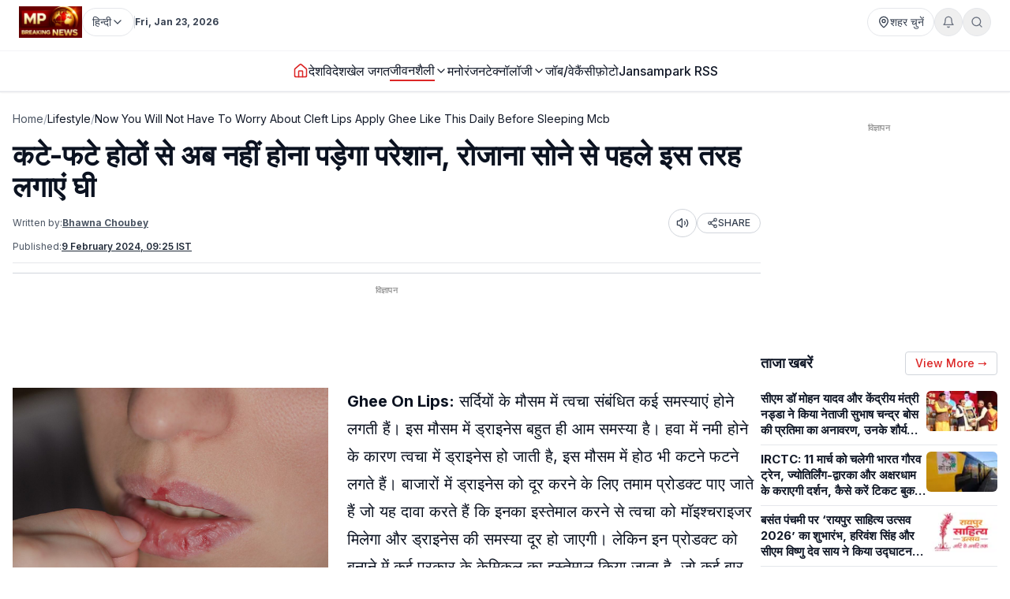

--- FILE ---
content_type: text/html; charset=utf-8
request_url: https://www.mpbreakingnews.in/lifestyle/now-you-will-not-have-to-worry-about-cleft-lips-apply-ghee-like-this-daily-before-sleeping-mcb
body_size: 49531
content:
<!DOCTYPE html><html lang="hi" class="__variable_f367f3"><head><meta charSet="utf-8"/><meta name="viewport" content="width=device-width, initial-scale=1"/><link rel="preload" as="image" href="https://www.mpbreakingnews.in/wp-content/uploads/2025/11/MpBreakingNews36789194.jpg"/><link rel="preload" as="image" href="https://www.mpbreakingnews.in/wp-content/uploads/2024/02/mpbreaking31989118.jpg" fetchPriority="high"/><link rel="stylesheet" href="/_next/static/css/bac5a21c8aaac55a.css" data-precedence="next"/><link rel="preload" as="script" fetchPriority="low" href="/_next/static/chunks/webpack-70d41db91a7c43ab.js"/><script src="/_next/static/chunks/vendor-91a437d32a109cbe.js" async=""></script><script src="/_next/static/chunks/main-app-a3517e56d0762862.js" async=""></script><script src="/_next/static/chunks/app/(site)/%5B...path%5D/error-063dc7c23f70da29.js" async=""></script><script src="/_next/static/chunks/common-04a1df4653ed9cb7.js" async=""></script><script src="/_next/static/chunks/app/layout-59a2a4f29950b489.js" async=""></script><script src="/_next/static/chunks/app/error-32457c17f8fd597f.js" async=""></script><script src="/_next/static/chunks/ads-84792ed1ed2a875e.js" async=""></script><script src="/_next/static/chunks/app/page-548ffd40192e9af3.js" async=""></script><script src="/_next/static/chunks/app/(site)/%5B...path%5D/page-5633dcf456275fd1.js" async=""></script><link rel="preload" href="https://securepubads.g.doubleclick.net/tag/js/gpt.js" as="script"/><link rel="preload" href="https://www.googletagmanager.com/gtag/js?id=G-LXLVYZ2LFX" as="script"/><link rel="preconnect" href="https://www.mpbreakingnews.in" crossorigin="anonymous"/><link rel="dns-prefetch" href="https://www.mpbreakingnews.in"/><link rel="preconnect" href="https://securepubads.g.doubleclick.net" crossorigin="anonymous"/><link rel="dns-prefetch" href="https://securepubads.g.doubleclick.net"/><link rel="preconnect" href="https://www.googletagservices.com" crossorigin="anonymous"/><link rel="dns-prefetch" href="https://www.googletagservices.com"/><link rel="dns-prefetch" href="https://www.google-analytics.com"/><link rel="dns-prefetch" href="https://www.googletagmanager.com"/><link rel="preconnect" href="https://sb.scorecardresearch.com" crossorigin="anonymous"/><link rel="dns-prefetch" href="https://sb.scorecardresearch.com"/><link rel="preconnect" href="https://videos.files.wordpress.com" crossorigin="anonymous"/><link rel="dns-prefetch" href="https://videos.files.wordpress.com"/><link rel="preconnect" href="https://video.wordpress.com" crossorigin="anonymous"/><link rel="dns-prefetch" href="https://video.wordpress.com"/><link rel="dns-prefetch" href="https://i0.wp.com"/><link rel="preconnect" href="https://platform.twitter.com" crossorigin="anonymous"/><link rel="dns-prefetch" href="https://platform.twitter.com"/><link rel="preconnect" href="https://syndication.twitter.com" crossorigin="anonymous"/><link rel="dns-prefetch" href="https://syndication.twitter.com"/><link rel="preconnect" href="https://www.instagram.com" crossorigin="anonymous"/><link rel="dns-prefetch" href="https://www.instagram.com"/><meta name="robots" content="max-image-preview:large"/><title>कटे-फटे होठों से अब नहीं होना पड़ेगा परेशान, रोजाना सोने से पहले इस तरह लगाएं घी | now you will not have to worry about cleft lips apply ghee like this daily before sl</title><meta name="description" content="Ghee On Lips: क्या आपके होंठ सूखे, फटे हुए या कटे हुए हैं? घी आपके होंठों को नरम, मुलायम और स्वस्थ बनाने के लिए एक प्राकृतिक और प्रभावी उपचार हो सकता है। चलिए जानते हैं यह कैसे होठों को मुलायम बनाने में मदद करता है।"/><meta name="robots" content="max-image-preview:large"/><meta name="keywords" content="ghee,care of dry and cracked lips,using ghee,lip care using ghee,ghee on lips,lip care routine,beauty treatment,dry lips,cracked lips,lip treatment"/><meta name="article:publisher" content="https://www.facebook.com/MPBreakingNews/"/><meta name="article:tag" content="Blog"/><meta name="article:section" content="जीवनशैली"/><meta name="fb:app_id" content="107037020738202"/><meta name="twitter:label1" content="Written by"/><meta name="twitter:data1" content="Bhawna Choubey"/><meta name="twitter:label2" content="Time to read"/><meta name="twitter:data2" content="3 minutes"/><link rel="canonical" href="https://www.mpbreakingnews.in/lifestyle/now-you-will-not-have-to-worry-about-cleft-lips-apply-ghee-like-this-daily-before-sleeping-mcb"/><meta property="og:title" content="कटे-फटे होठों से अब नहीं होना पड़ेगा परेशान, रोजाना सोने से पहले इस तरह लगाएं घी"/><meta property="og:description" content="Ghee On Lips: क्या आपके होंठ सूखे, फटे हुए या कटे हुए हैं? घी आपके होंठों को नरम, मुलायम और स्वस्थ बनाने के लिए एक प्राकृतिक और प्रभावी उपचार हो सकता है। चलिए जानते हैं यह कैसे होठों को मुलायम बनाने में मदद करता है।"/><meta property="og:url" content="https://www.mpbreakingnews.in/lifestyle/now-you-will-not-have-to-worry-about-cleft-lips-apply-ghee-like-this-daily-before-sleeping-mcb"/><meta property="og:site_name" content="MP Breaking News"/><meta property="og:locale" content="hi_IN"/><meta property="og:image" content="https://www.mpbreakingnews.in/wp-content/uploads/2024/02/mpbreaking31989118.jpg"/><meta property="og:image:width" content="1200"/><meta property="og:image:height" content="800"/><meta property="og:image:alt" content="dry lips"/><meta property="og:image:type" content="image/jpeg"/><meta property="og:type" content="article"/><meta property="article:published_time" content="2024-02-09T09:25:58+05:30"/><meta property="article:author" content="https://www.facebook.com/pratik.chourdia"/><meta name="twitter:card" content="summary_large_image"/><meta name="twitter:site" content="@MPBreakingNews"/><meta name="twitter:creator" content="@MPBreakingNews"/><meta name="twitter:title" content="कटे-फटे होठों से अब नहीं होना पड़ेगा परेशान, रोजाना सोने से पहले इस तरह लगाएं घी"/><meta name="twitter:description" content="Ghee On Lips: क्या आपके होंठ सूखे, फटे हुए या कटे हुए हैं? घी आपके होंठों को नरम, मुलायम और स्वस्थ बनाने के लिए एक प्राकृतिक और प्रभावी उपचार हो सकता है। चलिए जानते हैं यह कैसे होठों को मुलायम बनाने में मदद करता है।"/><meta name="twitter:image" content="https://www.mpbreakingnews.in/wp-content/uploads/2024/02/mpbreaking31989118.jpg"/><link rel="shortcut icon" href="https://www.mpbreakingnews.in/wp-content/uploads/2025/11/MpBreakingNews36789194.jpg"/><link rel="icon" href="https://www.mpbreakingnews.in/wp-content/uploads/2025/11/MpBreakingNews36789194.jpg"/><link rel="apple-touch-icon" href="https://www.mpbreakingnews.in/wp-content/uploads/2025/11/MpBreakingNews36789194.jpg"/><meta name="next-size-adjust"/><script>(self.__next_s=self.__next_s||[]).push([0,{"children":"\n            window.dataLayer = window.dataLayer || [];\n            function gtag(){dataLayer.push(arguments);}\n            gtag('js', new Date());\n          ","id":"google-analytics-dataLayer"}])</script><script type="application/ld+json">{"@context":"https://schema.org","@type":"NewsMediaOrganization","name":"MP Breaking News","url":"https://www.mpbreakingnews.in","logo":{"@type":"ImageObject","url":"https://www.mpbreakingnews.in/wp-content/uploads/2025/11/MpBreakingNews36789194.jpg","width":600,"height":60},"description":"MP Breaking News - Your trusted source for breaking news, latest updates, and in-depth coverage of Madhya Pradesh and India.","sameAs":["https://www.facebook.com/MPBreakingNews/","https://x.com/mpbreakingnews","https://www.instagram.com/mpbreakingnews.in/","https://www.youtube.com/@MPBREAKINGNEWS","https://www.mpbreakingnews.in/feed"],"contactPoint":{"@type":"ContactPoint","contactType":"Customer Service","telephone":"+91-9926312887","areaServed":"IN","availableLanguage":["hi"]},"address":{"@type":"PostalAddress","streetAddress":"Flat No. 107, Surendra Residency, Bawadiya Kalan, Pallavi Nagar","addressLocality":"Bhopal","addressRegion":"Madhya Pradesh","postalCode":"462039","addressCountry":"IN"},"telephone":"+91-9926312887","foundingDate":"2020"}</script><script type="application/ld+json">{"@context":"https://schema.org","@type":"WebSite","inLanguage":"hi","name":"MP Breaking News","url":"https://www.mpbreakingnews.in","description":"MP Breaking News - Your trusted source for breaking news, latest updates, and in-depth coverage of Madhya Pradesh and India.","publisher":{"@type":"NewsMediaOrganization","name":"MP Breaking News","logo":{"@type":"ImageObject","url":"https://www.mpbreakingnews.in/wp-content/uploads/2025/11/MpBreakingNews36789194.jpg","width":600,"height":60}},"potentialAction":{"@type":"SearchAction","target":{"@type":"EntryPoint","urlTemplate":"https://www.mpbreakingnews.in/search?q={search_term_string}"},"query-input":"required name=search_term_string"},"sameAs":["https://www.facebook.com/MPBreakingNews/","https://x.com/mpbreakingnews","https://www.instagram.com/mpbreakingnews.in/","https://www.youtube.com/@MPBREAKINGNEWS","https://www.mpbreakingnews.in/feed"]}</script><script src="/_next/static/chunks/polyfills-78c92fac7aa8fdd8.js" noModule=""></script></head><body><header class="sticky top-0 z-[100] border-b border-gray-200 bg-white text-sm shadow-sm md:relative overflow-visible"><div class="md:hidden"><div class="mx-auto flex max-w-5xl items-center justify-between gap-2 px-3 py-2"><div class="flex items-center"><a aria-label="Hindi News" href="/"><img src="https://www.mpbreakingnews.in/wp-content/uploads/2025/11/MpBreakingNews36789194.jpg" alt="Hindi News" class="h-10 w-auto object-contain"/></a></div><div class="flex items-center gap-2"><div class="relative "><button type="button" class="flex h-9 items-center gap-2 px-3 rounded-full border border-gray-200 text-gray-700 text-xs sm:text-sm transition hover:border-gray-300 hover:text-gray-900 whitespace-nowrap bg-white" aria-label="Select City"><svg xmlns="http://www.w3.org/2000/svg" width="24" height="24" viewBox="0 0 24 24" fill="none" stroke="currentColor" stroke-width="2" stroke-linecap="round" stroke-linejoin="round" class="lucide lucide-map-pin h-4 w-4 shrink-0"><path d="M20 10c0 4.993-5.539 10.193-7.399 11.799a1 1 0 0 1-1.202 0C9.539 20.193 4 14.993 4 10a8 8 0 0 1 16 0"></path><circle cx="12" cy="10" r="3"></circle></svg><span>शहर चुनें</span></button></div><div class="relative"><button type="button" class="relative flex h-9 w-9 items-center justify-center rounded-full border border-gray-200 text-gray-500 transition hover:border-gray-300 hover:text-gray-800" aria-label="Notifications"><svg xmlns="http://www.w3.org/2000/svg" width="24" height="24" viewBox="0 0 24 24" fill="none" stroke="currentColor" stroke-width="2" stroke-linecap="round" stroke-linejoin="round" class="lucide lucide-bell h-4 w-4"><path d="M6 8a6 6 0 0 1 12 0c0 7 3 9 3 9H3s3-2 3-9"></path><path d="M10.3 21a1.94 1.94 0 0 0 3.4 0"></path></svg></button></div><button type="button" class="flex h-9 w-9 items-center justify-center rounded-full border border-gray-200 text-gray-500 transition hover:border-gray-300 hover:text-gray-800" aria-label="Search"><svg xmlns="http://www.w3.org/2000/svg" width="24" height="24" viewBox="0 0 24 24" fill="none" stroke="currentColor" stroke-width="2" stroke-linecap="round" stroke-linejoin="round" class="lucide lucide-search h-4 w-4"><circle cx="11" cy="11" r="8"></circle><path d="m21 21-4.3-4.3"></path></svg></button><!--$!--><template data-dgst="BAILOUT_TO_CLIENT_SIDE_RENDERING"></template><!--/$--></div></div><div class="w-full border-t border-gray-100"></div><nav class="flex items-center gap-4 overflow-x-auto px-3 py-3 text-base font-medium text-gray-900"><a class="whitespace-nowrap transition-colors hover:text-red-600 flex items-center relative" href="/"><svg xmlns="http://www.w3.org/2000/svg" width="24" height="24" viewBox="0 0 24 24" fill="none" stroke="currentColor" stroke-width="2" stroke-linecap="round" stroke-linejoin="round" class="lucide lucide-house h-5 w-5 text-red-600"><path d="M15 21v-8a1 1 0 0 0-1-1h-4a1 1 0 0 0-1 1v8"></path><path d="M3 10a2 2 0 0 1 .709-1.528l7-5.999a2 2 0 0 1 2.582 0l7 5.999A2 2 0 0 1 21 10v9a2 2 0 0 1-2 2H5a2 2 0 0 1-2-2z"></path></svg></a><a class="whitespace-nowrap transition-colors hover:text-red-600 flex items-center relative" target="" href="/national"><span>देश</span></a><a class="whitespace-nowrap transition-colors hover:text-red-600 flex items-center relative" target="" href="/international"><span>विदेश</span></a><a class="whitespace-nowrap transition-colors hover:text-red-600 flex items-center relative" target="" href="/sports"><span>खेल जगत</span></a><!--$--><div class="relative" style="z-index:auto"><div class="flex items-center gap-1"><div class="flex items-center gap-1"><a class="whitespace-nowrap transition-colors hover:text-red-600  flex items-center text-gray-900 border-b-2 border-red-600" target="" href="/lifestyle"><span>जीवनशैली</span></a><button type="button" class="flex items-center cursor-pointer border-none bg-transparent p-0 text-inherit font-inherit hover:text-red-600 transition-colors" aria-expanded="false" aria-haspopup="true" aria-label="Toggle submenu"><svg xmlns="http://www.w3.org/2000/svg" width="24" height="24" viewBox="0 0 24 24" fill="none" stroke="currentColor" stroke-width="2" stroke-linecap="round" stroke-linejoin="round" class="lucide lucide-chevron-down h-4 w-4 transition-transform "><path d="m6 9 6 6 6-6"></path></svg></button></div></div></div><!--/$--><a class="whitespace-nowrap transition-colors hover:text-red-600 flex items-center relative" target="" href="/entertainment"><span>मनोरंजन</span></a><!--$--><div class="relative" style="z-index:auto"><div class="flex items-center gap-1"><div class="flex items-center gap-1"><a class="whitespace-nowrap transition-colors hover:text-red-600  flex items-center" target="" href="/technology"><span>टेक्नॉलॉजी</span></a><button type="button" class="flex items-center cursor-pointer border-none bg-transparent p-0 text-inherit font-inherit hover:text-red-600 transition-colors" aria-expanded="false" aria-haspopup="true" aria-label="Toggle submenu"><svg xmlns="http://www.w3.org/2000/svg" width="24" height="24" viewBox="0 0 24 24" fill="none" stroke="currentColor" stroke-width="2" stroke-linecap="round" stroke-linejoin="round" class="lucide lucide-chevron-down h-4 w-4 transition-transform "><path d="m6 9 6 6 6-6"></path></svg></button></div></div></div><!--/$--><a class="whitespace-nowrap transition-colors hover:text-red-600 flex items-center relative" target="" href="/job-vacancy"><span>जॉब/वेकैंसी</span></a><a class="whitespace-nowrap transition-colors hover:text-red-600 flex items-center relative" target="" href="/photogallery"><span>फ़ोटो</span></a><a href="https://mpbreakingnews.in/mp-jansampark-rss" target="_blank" rel="noopener noreferrer" class="whitespace-nowrap transition-colors hover:text-red-600 flex items-center relative">Jansampark RSS</a></nav><div class="w-full border-t border-gray-100"></div></div><div class="hidden md:flex md:flex-col"><div class="mx-auto flex w-full flex-col px-6 py-2" style="max-width:1300px"><div class="flex items-center justify-between mb-2"><div class="flex items-center gap-3"><a aria-label="Hindi News" href="/"><img src="https://www.mpbreakingnews.in/wp-content/uploads/2025/11/MpBreakingNews36789194.jpg" alt="Hindi News" class="h-10 w-auto object-contain"/></a><div class="flex items-center gap-1 text-gray-700 text-sm"><div class="relative" style="z-index:auto"><button type="button" class="flex h-9 items-center gap-2 px-3 rounded-full border border-gray-200 text-gray-700 text-xs sm:text-sm transition hover:border-gray-300 hover:text-gray-900 whitespace-nowrap bg-white" aria-label="Select Language" aria-expanded="false" aria-haspopup="true"><span>हिन्दी</span><svg xmlns="http://www.w3.org/2000/svg" width="24" height="24" viewBox="0 0 24 24" fill="none" stroke="currentColor" stroke-width="2" stroke-linecap="round" stroke-linejoin="round" class="lucide lucide-chevron-down h-4 w-4 transition-transform shrink-0 "><path d="m6 9 6 6 6-6"></path></svg></button></div></div><div class="h-4 w-px bg-gray-300"></div><div class="text-gray-700 text-xs font-bold">Fri, Jan 23, 2026</div></div><div class="flex items-center gap-4 text-sm text-gray-700 shrink-0"><div class="relative "><button type="button" class="flex h-9 items-center gap-2 px-3 rounded-full border border-gray-200 text-gray-700 text-xs sm:text-sm transition hover:border-gray-300 hover:text-gray-900 whitespace-nowrap bg-white" aria-label="Select City"><svg xmlns="http://www.w3.org/2000/svg" width="24" height="24" viewBox="0 0 24 24" fill="none" stroke="currentColor" stroke-width="2" stroke-linecap="round" stroke-linejoin="round" class="lucide lucide-map-pin h-4 w-4 shrink-0"><path d="M20 10c0 4.993-5.539 10.193-7.399 11.799a1 1 0 0 1-1.202 0C9.539 20.193 4 14.993 4 10a8 8 0 0 1 16 0"></path><circle cx="12" cy="10" r="3"></circle></svg><span>शहर चुनें</span></button></div><div class="relative"><button type="button" class="relative flex h-9 w-9 items-center justify-center rounded-full border border-gray-200 text-gray-500 transition hover:border-gray-300 hover:text-gray-800" aria-label="Notifications"><svg xmlns="http://www.w3.org/2000/svg" width="24" height="24" viewBox="0 0 24 24" fill="none" stroke="currentColor" stroke-width="2" stroke-linecap="round" stroke-linejoin="round" class="lucide lucide-bell h-4 w-4"><path d="M6 8a6 6 0 0 1 12 0c0 7 3 9 3 9H3s3-2 3-9"></path><path d="M10.3 21a1.94 1.94 0 0 0 3.4 0"></path></svg></button></div><button type="button" class="flex h-9 w-9 items-center justify-center rounded-full border border-gray-200 text-gray-500 transition hover:border-gray-300 hover:text-gray-800" aria-label="Search"><svg xmlns="http://www.w3.org/2000/svg" width="24" height="24" viewBox="0 0 24 24" fill="none" stroke="currentColor" stroke-width="2" stroke-linecap="round" stroke-linejoin="round" class="lucide lucide-search h-4 w-4"><circle cx="11" cy="11" r="8"></circle><path d="m21 21-4.3-4.3"></path></svg></button></div></div></div><div class="w-full border-t border-gray-100"></div><div class="mx-auto flex w-full px-6 py-3 relative justify-center" style="max-width:1300px;overflow:visible;z-index:100"><nav class="flex items-center justify-center gap-6 text-base font-medium text-gray-900 overflow-x-auto [&amp;::-webkit-scrollbar]:hidden [-ms-overflow-style:none] [scrollbar-width:none]" style="overflow-y:visible"><a class="transition-colors hover:text-red-600 whitespace-nowrap flex items-center relative" href="/"><svg xmlns="http://www.w3.org/2000/svg" width="24" height="24" viewBox="0 0 24 24" fill="none" stroke="currentColor" stroke-width="2" stroke-linecap="round" stroke-linejoin="round" class="lucide lucide-house h-5 w-5 text-red-600"><path d="M15 21v-8a1 1 0 0 0-1-1h-4a1 1 0 0 0-1 1v8"></path><path d="M3 10a2 2 0 0 1 .709-1.528l7-5.999a2 2 0 0 1 2.582 0l7 5.999A2 2 0 0 1 21 10v9a2 2 0 0 1-2 2H5a2 2 0 0 1-2-2z"></path></svg></a><a class="transition-colors hover:text-red-600 whitespace-nowrap flex items-center relative" target="" href="/national"><span>देश</span></a><a class="transition-colors hover:text-red-600 whitespace-nowrap flex items-center relative" target="" href="/international"><span>विदेश</span></a><a class="transition-colors hover:text-red-600 whitespace-nowrap flex items-center relative" target="" href="/sports"><span>खेल जगत</span></a><!--$--><div class="relative" style="z-index:auto"><div class="flex items-center gap-1"><div class="flex items-center gap-1"><a class="transition-colors hover:text-red-600 whitespace-nowrap  flex items-center text-gray-900 border-b-2 border-red-600" target="" href="/lifestyle"><span>जीवनशैली</span></a><button type="button" class="flex items-center cursor-pointer border-none bg-transparent p-0 text-inherit font-inherit hover:text-red-600 transition-colors" aria-expanded="false" aria-haspopup="true" aria-label="Toggle submenu"><svg xmlns="http://www.w3.org/2000/svg" width="24" height="24" viewBox="0 0 24 24" fill="none" stroke="currentColor" stroke-width="2" stroke-linecap="round" stroke-linejoin="round" class="lucide lucide-chevron-down h-4 w-4 transition-transform "><path d="m6 9 6 6 6-6"></path></svg></button></div></div></div><!--/$--><a class="transition-colors hover:text-red-600 whitespace-nowrap flex items-center relative" target="" href="/entertainment"><span>मनोरंजन</span></a><!--$--><div class="relative" style="z-index:auto"><div class="flex items-center gap-1"><div class="flex items-center gap-1"><a class="transition-colors hover:text-red-600 whitespace-nowrap  flex items-center" target="" href="/technology"><span>टेक्नॉलॉजी</span></a><button type="button" class="flex items-center cursor-pointer border-none bg-transparent p-0 text-inherit font-inherit hover:text-red-600 transition-colors" aria-expanded="false" aria-haspopup="true" aria-label="Toggle submenu"><svg xmlns="http://www.w3.org/2000/svg" width="24" height="24" viewBox="0 0 24 24" fill="none" stroke="currentColor" stroke-width="2" stroke-linecap="round" stroke-linejoin="round" class="lucide lucide-chevron-down h-4 w-4 transition-transform "><path d="m6 9 6 6 6-6"></path></svg></button></div></div></div><!--/$--><a class="transition-colors hover:text-red-600 whitespace-nowrap flex items-center relative" target="" href="/job-vacancy"><span>जॉब/वेकैंसी</span></a><a class="transition-colors hover:text-red-600 whitespace-nowrap flex items-center relative" target="" href="/photogallery"><span>फ़ोटो</span></a><a href="https://mpbreakingnews.in/mp-jansampark-rss" target="_blank" rel="noopener noreferrer" class="transition-colors hover:text-red-600 whitespace-nowrap flex items-center relative">Jansampark RSS</a></nav></div><div class="w-full border-t border-gray-100"></div></div></header><main><div class="container pt-1 md:pt-6 pb-6"><div class="flex flex-col lg:flex-row gap-6"><article class="flex-1 min-w-0 md:overflow-visible"><nav class="flex items-center gap-2 text-sm text-gray-600 mb-4 overflow-x-auto [&amp;::-webkit-scrollbar]:hidden [-ms-overflow-style:none] [scrollbar-width:none] whitespace-nowrap" aria-label="Breadcrumb"><a class="hover:text-red-600 transition flex-shrink-0" href="/">Home</a><span class="text-gray-400 flex-shrink-0">/</span><a class="text-gray-900 hover:text-red-600 transition flex-shrink-0" href="/lifestyle">Lifestyle</a><span class="text-gray-400 flex-shrink-0">/</span><span class="text-gray-900 flex-shrink-0">Now You Will Not Have To Worry About Cleft Lips Apply Ghee Like This Daily Before Sleeping Mcb</span></nav><script type="application/ld+json">{"@context":"https://schema.org","@type":"BreadcrumbList","itemListElement":[{"@type":"ListItem","position":1,"name":"Home","item":"https://www.mpbreakingnews.in"},{"@type":"ListItem","position":2,"name":"Lifestyle","item":"https://www.mpbreakingnews.in/lifestyle"},{"@type":"ListItem","position":3,"name":"now you will not have to worry about cleft lips apply ghee like this daily before sleeping mcb","item":"https://www.mpbreakingnews.in/lifestyle/now-you-will-not-have-to-worry-about-cleft-lips-apply-ghee-like-this-daily-before-sleeping-mcb"}]}</script><script type="application/ld+json">{"@context":"https://schema.org","@type":"ProfilePage","inLanguage":"hi","mainEntity":{"@type":"Person","name":"Bhawna Choubey","@id":"https://www.mpbreakingnews.in/author/bhavna_mpbreaking"},"url":"https://www.mpbreakingnews.in/author/bhavna_mpbreaking","hasPart":{"@type":"WebPageElement","headline":"कटे-फटे होठों से अब नहीं होना पड़ेगा परेशान, रोजाना सोने से पहले इस तरह लगाएं घी","url":"https://www.mpbreakingnews.in/lifestyle/now-you-will-not-have-to-worry-about-cleft-lips-apply-ghee-like-this-daily-before-sleeping-mcb"},"datePublished":"2024-02-09T09:25:58+05:30","author":{"@type":"Person","name":"Bhawna Choubey","@id":"https://www.mpbreakingnews.in/author/bhavna_mpbreaking"}}</script><div class="flex items-center gap-3 mb-2 flex-wrap"><h1 class="text-3xl md:text-4xl font-bold" itemProp="headline">कटे-फटे होठों से अब नहीं होना पड़ेगा परेशान, रोजाना सोने से पहले इस तरह लगाएं घी</h1></div><div class="text-xs text-gray-600 mb-3 space-y-1"><div class="flex flex-wrap items-center justify-between gap-2"><div class="flex flex-wrap items-center gap-2"><span>Written by:</span><a class="font-bold underline hover:text-red-600 transition-colors" href="/author/bhavna_mpbreaking">Bhawna Choubey</a></div><div class="flex items-center gap-2"><button type="button" class="flex h-9 w-9 items-center justify-center rounded-full border border-gray-300 bg-white text-gray-700 hover:bg-gray-50 transition-colors active:bg-gray-100" aria-label="Listen to article" title="Listen to article"><svg xmlns="http://www.w3.org/2000/svg" width="24" height="24" viewBox="0 0 24 24" fill="none" stroke="currentColor" stroke-width="2" stroke-linecap="round" stroke-linejoin="round" class="lucide lucide-volume2 w-4 h-4"><path d="M11 4.702a.705.705 0 0 0-1.203-.498L6.413 7.587A1.4 1.4 0 0 1 5.416 8H3a1 1 0 0 0-1 1v6a1 1 0 0 0 1 1h2.416a1.4 1.4 0 0 1 .997.413l3.383 3.384A.705.705 0 0 0 11 19.298z"></path><path d="M16 9a5 5 0 0 1 0 6"></path><path d="M19.364 18.364a9 9 0 0 0 0-12.728"></path></svg><span class="sr-only">Listen</span></button><button type="button" class="flex items-center gap-1 px-3 py-1 rounded-full border border-gray-300 bg-white text-gray-700 hover:bg-gray-50 transition-colors text-xs font-medium active:bg-gray-100" aria-label="Share article" title="Share article"><svg xmlns="http://www.w3.org/2000/svg" width="24" height="24" viewBox="0 0 24 24" fill="none" stroke="currentColor" stroke-width="2" stroke-linecap="round" stroke-linejoin="round" class="lucide lucide-share2 w-3.5 h-3.5"><circle cx="18" cy="5" r="3"></circle><circle cx="6" cy="12" r="3"></circle><circle cx="18" cy="19" r="3"></circle><line x1="8.59" x2="15.42" y1="13.51" y2="17.49"></line><line x1="15.41" x2="8.59" y1="6.51" y2="10.49"></line></svg>SHARE</button></div></div><div class="flex flex-wrap items-center gap-4 text-xs text-gray-600 mb-4 border-b border-gray-200 pb-3"><div class="flex items-center gap-2"><span>Published:</span><time dateTime="2024-02-09T09:25:58+05:30" itemProp="datePublished" class="font-bold underline">9 February 2024 at 09:25 IST</time></div></div></div><div class="border-t border-gray-300 mb-4"></div><!--$--><div class="mb-6 hidden md:block"><!--$!--><template data-dgst="BAILOUT_TO_CLIENT_SIDE_RENDERING"></template><div class="mb-6 mt-4 flex items-center justify-center" style="min-height:250px"><div class="w-10 h-10 border-3 border-gray-300 border-t-gray-500 rounded-full animate-spin"></div></div><!--/$--></div><!--/$--><!--$--><div class="mb-6 md:hidden"><!--$!--><template data-dgst="BAILOUT_TO_CLIENT_SIDE_RENDERING"></template><div class="mb-6 mt-4 flex items-center justify-center" style="min-height:250px"><div class="w-10 h-10 border-3 border-gray-300 border-t-gray-500 rounded-full animate-spin"></div></div><!--/$--></div><!--/$--><div class="relative md:overflow-visible"><div class="mb-4 md:float-left md:mr-4 w-full md:max-w-[1920px] md:w-full md:shrink-0"><div class="relative w-full rounded-md mb-2 overflow-hidden bg-gray-200" style="aspect-ratio:16/9;width:100%"><img src="https://www.mpbreakingnews.in/wp-content/uploads/2024/02/mpbreaking31989118.jpg" alt="कटे-फटे होठों से अब नहीं होना पड़ेगा परेशान, रोजाना सोने से पहले इस तरह लगाएं घी" class="w-full h-full object-cover" loading="eager" fetchPriority="high" width="1920" height="1080" style="aspect-ratio:16/9;object-fit:cover;display:block;width:100%;height:auto" decoding="async"/></div></div><div class="article-content" style="line-height:1.75;font-size:20px" itemProp="articleBody"><p><strong>Ghee On Lips:</strong> सर्दियों के मौसम में त्वचा संबंधित कई समस्याएं होने लगती हैं। इस मौसम में ड्राइनेस बहुत ही आम समस्या है। हवा में नमी होने के कारण त्वचा में ड्राइनेस हो जाती है, इस मौसम में होठ भी कटने फटने लगते हैं। बाजारों में ड्राइनेस को दूर करने के लिए तमाम प्रोडक्ट पाए जाते हैं जो यह दावा करते हैं कि इनका इस्तेमाल करने से त्वचा को मॉइश्चराइजर मिलेगा और ड्राइनेस की समस्या दूर हो जाएगी। लेकिन इन प्रोडक्ट को बनाने में कई प्रकार के केमिकल का इस्तेमाल किया जाता है, जो कई बार त्वचा को फायदा पहुंचाने की वजह नुकसान पहुंचा देते हैं। अगर आप घर में ही बिना केमिकल प्रोडक्ट का इस्तेमाल करें अपने कटे फटे होठों को मुलायम बनाना चाहते हैं तो हम आपके लिए कुछ ऐसे घरेलू उपाय लेकर आए हैं जिनकी मदद से आप होठों को मुलायम बना सकते हैं, तो चलिए जानते हैं।</p>
<h2><strong>कटे फटे होठों के लिए घी का करें इस्तेमाल</strong></h2>
<p>होंठों का कटना फटना एक सामान्य समस्या है। जिससे अनेक लोग परेशान रहते हैं। यह समस्या अलग-अलग कारणों से हो सकती हैं। जिसमें सुख और ठंड के मौसम का प्रभाव, हवा में नमी, शरीर में पानी की कमी आदि शामिल है। होठों का सूखना और फटने काफी दर्दनाक हो सकता है। इस समस्या से व्यक्ति चिड़चिड़ा बन जाता है। इस समस्या से निजात पाने के लिए देसी गाय का घी बहुत ही फायदेमंद साबित हो सकता है।</p>
<h2><strong>घी के क्या क्या फायदे होते हैं</strong></h2>
<p><strong>मॉइस्चराइजिंग:</strong> घी एक प्राकृतिक मॉइश्चराइजर का काम करता है। घी में प्राकृतिक तेल पाया जाता है जो होठों को गहराई से मॉइश्चराइजर करने में मदद करता है। होंठों में घी लगाने से होंठ मुलायम बनते हैं।</p>
<p><strong>हीलिंग:</strong> घी में एंटी-इंफ्लेमेटरी और एंटीऑक्सीडेंट गुण होते हैं जो फटे हुए होंठों को ठीक करने और उन्हें स्वस्थ बनाने में मदद करते हैं।</p>
<p><strong>सुरक्षा:</strong> घी एक प्राकृतिक और सुरक्षित उत्पाद है जो सभी प्रकार की त्वचा के लिए उपयुक्त है। घी होठों को चिकनाहट प्रदान करता है। जिससे होंठ स्वस्थ और चमकदार बनते हैं।</p>
<h2><strong>कैसे करें उपयोग</strong></h2>
<p><strong>सोने से पहले:</strong> रोज रात को सोने से पहले अपने होंठों पर 2-3 बूंद घी लगाएं। इसे रात भर रहने दें और सुबह धो लें।</p>
<p><strong>दिन में:</strong> दिन में भी आवश्यकतानुसार अपने होंठों पर घी लगा सकते हैं।</p>
<p><strong>होंठों की स्क्रब:</strong> 1 चम्मच घी में 1 चम्मच चीनी मिलाकर होंठों की स्क्रब बनाएं। इसे अपने होंठों पर हल्के हाथों से रगड़ें और फिर धो लें।</p>
<p><strong>Disclaimer- यहां दी गई सूचना सामान्य जानकारी के आधार पर बताई गई है। इनके सत्य और सटीक होने का दावा MP Breaking News नहीं करता।</strong></p>
</div></div><div class="related-news-container" style="display:none;visibility:hidden"><div class="related-news-section my-8 w-full" style="margin-top:1rem;margin-bottom:2rem"><div style="background-color:#F5F5F5;border-radius:0.5rem;padding:1rem;width:100%"><h2 class="text-xl font-bold text-gray-900 mb-6" style="font-size:1.25rem;font-weight:bold;color:#111827;margin-top:0;margin-bottom:0.5rem;text-align:left">ये भी पढ़ें</h2><div class="related-news-grid" style="border:1px solid #e5e7eb;border-radius:0.375rem;overflow:hidden;width:100%;background-color:#ffffff"><article style="display:flex;gap:0.75rem;align-items:flex-start;width:100%;padding:1rem;border-bottom:1px solid #d1d5db;border-right:none" class="md:border-r border-gray-300"><div class="hidden md:flex" style="flex-shrink:0;width:2.5rem;height:2rem;align-items:flex-start;justify-content:flex-start;padding-top:0.125rem"><span style="color:#9ca3af;font-size:2rem;font-weight:normal;line-height:1">1</span></div><div style="flex:1 1 0%;min-width:0;display:flex;gap:0.75rem;align-items:flex-start"><div style="flex:1 1 0%;min-width:0"><h3 style="font-size:15px;font-weight:600;color:#111827;line-height:1.375;margin:0;display:-webkit-box;-webkit-line-clamp:3;-webkit-box-orient:vertical;overflow:hidden"><a class="hover:text-red-600 transition-colors block" style="color:inherit;text-decoration:none" href="/lifestyle/beautiful-baby-name-for-your-beloved-son-and-daughter-see-what-their-meanings-are-here-33-856532"><span>लाडले बेटे और बेटी के लिए सबसे खूबसूरत नाम, यहां देखें क्या हैं इनके अर्थ</span></a></h3></div><a style="flex-shrink:0;display:flex;align-items:center;justify-content:center;width:80px;height:50px" aria-label="लाडले बेटे और बेटी के लिए सबसे खूबसूरत नाम, यहां देखें क्या हैं इनके अर्थ" href="/lifestyle/beautiful-baby-name-for-your-beloved-son-and-daughter-see-what-their-meanings-are-here-33-856532"><img alt="लाडले बेटे और बेटी के लिए सबसे खूबसूरत नाम, यहां देखें क्या हैं इनके अर्थ" loading="lazy" width="80" height="50" decoding="async" data-nimg="1" class="rounded-md object-cover" style="color:transparent;width:80px;height:50px;min-width:80px;max-width:80px;min-height:50px;max-height:50px;object-fit:cover;object-position:center center;flex-shrink:0;display:block;margin:auto" sizes="80px" srcSet="/_next/image?url=https%3A%2F%2Fwww.mpbreakingnews.in%2Fwp-content%2Fuploads%2F2026%2F01%2FMpBreakingNews56177482-768x432.jpg&amp;w=16&amp;q=75 16w, /_next/image?url=https%3A%2F%2Fwww.mpbreakingnews.in%2Fwp-content%2Fuploads%2F2026%2F01%2FMpBreakingNews56177482-768x432.jpg&amp;w=32&amp;q=75 32w, /_next/image?url=https%3A%2F%2Fwww.mpbreakingnews.in%2Fwp-content%2Fuploads%2F2026%2F01%2FMpBreakingNews56177482-768x432.jpg&amp;w=48&amp;q=75 48w, /_next/image?url=https%3A%2F%2Fwww.mpbreakingnews.in%2Fwp-content%2Fuploads%2F2026%2F01%2FMpBreakingNews56177482-768x432.jpg&amp;w=64&amp;q=75 64w, /_next/image?url=https%3A%2F%2Fwww.mpbreakingnews.in%2Fwp-content%2Fuploads%2F2026%2F01%2FMpBreakingNews56177482-768x432.jpg&amp;w=96&amp;q=75 96w, /_next/image?url=https%3A%2F%2Fwww.mpbreakingnews.in%2Fwp-content%2Fuploads%2F2026%2F01%2FMpBreakingNews56177482-768x432.jpg&amp;w=128&amp;q=75 128w, /_next/image?url=https%3A%2F%2Fwww.mpbreakingnews.in%2Fwp-content%2Fuploads%2F2026%2F01%2FMpBreakingNews56177482-768x432.jpg&amp;w=256&amp;q=75 256w, /_next/image?url=https%3A%2F%2Fwww.mpbreakingnews.in%2Fwp-content%2Fuploads%2F2026%2F01%2FMpBreakingNews56177482-768x432.jpg&amp;w=384&amp;q=75 384w, /_next/image?url=https%3A%2F%2Fwww.mpbreakingnews.in%2Fwp-content%2Fuploads%2F2026%2F01%2FMpBreakingNews56177482-768x432.jpg&amp;w=640&amp;q=75 640w, /_next/image?url=https%3A%2F%2Fwww.mpbreakingnews.in%2Fwp-content%2Fuploads%2F2026%2F01%2FMpBreakingNews56177482-768x432.jpg&amp;w=750&amp;q=75 750w, /_next/image?url=https%3A%2F%2Fwww.mpbreakingnews.in%2Fwp-content%2Fuploads%2F2026%2F01%2FMpBreakingNews56177482-768x432.jpg&amp;w=828&amp;q=75 828w, /_next/image?url=https%3A%2F%2Fwww.mpbreakingnews.in%2Fwp-content%2Fuploads%2F2026%2F01%2FMpBreakingNews56177482-768x432.jpg&amp;w=1080&amp;q=75 1080w, /_next/image?url=https%3A%2F%2Fwww.mpbreakingnews.in%2Fwp-content%2Fuploads%2F2026%2F01%2FMpBreakingNews56177482-768x432.jpg&amp;w=1200&amp;q=75 1200w, /_next/image?url=https%3A%2F%2Fwww.mpbreakingnews.in%2Fwp-content%2Fuploads%2F2026%2F01%2FMpBreakingNews56177482-768x432.jpg&amp;w=1920&amp;q=75 1920w, /_next/image?url=https%3A%2F%2Fwww.mpbreakingnews.in%2Fwp-content%2Fuploads%2F2026%2F01%2FMpBreakingNews56177482-768x432.jpg&amp;w=2048&amp;q=75 2048w, /_next/image?url=https%3A%2F%2Fwww.mpbreakingnews.in%2Fwp-content%2Fuploads%2F2026%2F01%2FMpBreakingNews56177482-768x432.jpg&amp;w=3840&amp;q=75 3840w" src="/_next/image?url=https%3A%2F%2Fwww.mpbreakingnews.in%2Fwp-content%2Fuploads%2F2026%2F01%2FMpBreakingNews56177482-768x432.jpg&amp;w=3840&amp;q=75"/></a></div></article><article style="display:flex;gap:0.75rem;align-items:flex-start;width:100%;padding:1rem;border-bottom:1px solid #d1d5db;border-right:none" class=""><div class="hidden md:flex" style="flex-shrink:0;width:2.5rem;height:2rem;align-items:flex-start;justify-content:flex-start;padding-top:0.125rem"><span style="color:#9ca3af;font-size:2rem;font-weight:normal;line-height:1">2</span></div><div style="flex:1 1 0%;min-width:0;display:flex;gap:0.75rem;align-items:flex-start"><div style="flex:1 1 0%;min-width:0"><h3 style="font-size:15px;font-weight:600;color:#111827;line-height:1.375;margin:0;display:-webkit-box;-webkit-line-clamp:3;-webkit-box-orient:vertical;overflow:hidden"><a class="hover:text-red-600 transition-colors block" style="color:inherit;text-decoration:none" href="/lifestyle/4-flowering-plants-to-grow-in-your-balcony-before-february-for-fragrant-home-43-856511"><span>फरवरी से पहले लगाएं ये 4 रंग-बिरंगे फूल, बालकनी में बिखरेगी खुशबू की महक</span></a></h3></div><a style="flex-shrink:0;display:flex;align-items:center;justify-content:center;width:80px;height:50px" aria-label="फरवरी से पहले लगाएं ये 4 रंग-बिरंगे फूल, बालकनी में बिखरेगी खुशबू की महक" href="/lifestyle/4-flowering-plants-to-grow-in-your-balcony-before-february-for-fragrant-home-43-856511"><img alt="फरवरी से पहले लगाएं ये 4 रंग-बिरंगे फूल, बालकनी में बिखरेगी खुशबू की महक" loading="lazy" width="80" height="50" decoding="async" data-nimg="1" class="rounded-md object-cover" style="color:transparent;width:80px;height:50px;min-width:80px;max-width:80px;min-height:50px;max-height:50px;object-fit:cover;object-position:center center;flex-shrink:0;display:block;margin:auto" sizes="80px" srcSet="/_next/image?url=https%3A%2F%2Fwww.mpbreakingnews.in%2Fwp-content%2Fuploads%2F2026%2F01%2FMpBreakingNews41713416-768x432.jpg&amp;w=16&amp;q=75 16w, /_next/image?url=https%3A%2F%2Fwww.mpbreakingnews.in%2Fwp-content%2Fuploads%2F2026%2F01%2FMpBreakingNews41713416-768x432.jpg&amp;w=32&amp;q=75 32w, /_next/image?url=https%3A%2F%2Fwww.mpbreakingnews.in%2Fwp-content%2Fuploads%2F2026%2F01%2FMpBreakingNews41713416-768x432.jpg&amp;w=48&amp;q=75 48w, /_next/image?url=https%3A%2F%2Fwww.mpbreakingnews.in%2Fwp-content%2Fuploads%2F2026%2F01%2FMpBreakingNews41713416-768x432.jpg&amp;w=64&amp;q=75 64w, /_next/image?url=https%3A%2F%2Fwww.mpbreakingnews.in%2Fwp-content%2Fuploads%2F2026%2F01%2FMpBreakingNews41713416-768x432.jpg&amp;w=96&amp;q=75 96w, /_next/image?url=https%3A%2F%2Fwww.mpbreakingnews.in%2Fwp-content%2Fuploads%2F2026%2F01%2FMpBreakingNews41713416-768x432.jpg&amp;w=128&amp;q=75 128w, /_next/image?url=https%3A%2F%2Fwww.mpbreakingnews.in%2Fwp-content%2Fuploads%2F2026%2F01%2FMpBreakingNews41713416-768x432.jpg&amp;w=256&amp;q=75 256w, /_next/image?url=https%3A%2F%2Fwww.mpbreakingnews.in%2Fwp-content%2Fuploads%2F2026%2F01%2FMpBreakingNews41713416-768x432.jpg&amp;w=384&amp;q=75 384w, /_next/image?url=https%3A%2F%2Fwww.mpbreakingnews.in%2Fwp-content%2Fuploads%2F2026%2F01%2FMpBreakingNews41713416-768x432.jpg&amp;w=640&amp;q=75 640w, /_next/image?url=https%3A%2F%2Fwww.mpbreakingnews.in%2Fwp-content%2Fuploads%2F2026%2F01%2FMpBreakingNews41713416-768x432.jpg&amp;w=750&amp;q=75 750w, /_next/image?url=https%3A%2F%2Fwww.mpbreakingnews.in%2Fwp-content%2Fuploads%2F2026%2F01%2FMpBreakingNews41713416-768x432.jpg&amp;w=828&amp;q=75 828w, /_next/image?url=https%3A%2F%2Fwww.mpbreakingnews.in%2Fwp-content%2Fuploads%2F2026%2F01%2FMpBreakingNews41713416-768x432.jpg&amp;w=1080&amp;q=75 1080w, /_next/image?url=https%3A%2F%2Fwww.mpbreakingnews.in%2Fwp-content%2Fuploads%2F2026%2F01%2FMpBreakingNews41713416-768x432.jpg&amp;w=1200&amp;q=75 1200w, /_next/image?url=https%3A%2F%2Fwww.mpbreakingnews.in%2Fwp-content%2Fuploads%2F2026%2F01%2FMpBreakingNews41713416-768x432.jpg&amp;w=1920&amp;q=75 1920w, /_next/image?url=https%3A%2F%2Fwww.mpbreakingnews.in%2Fwp-content%2Fuploads%2F2026%2F01%2FMpBreakingNews41713416-768x432.jpg&amp;w=2048&amp;q=75 2048w, /_next/image?url=https%3A%2F%2Fwww.mpbreakingnews.in%2Fwp-content%2Fuploads%2F2026%2F01%2FMpBreakingNews41713416-768x432.jpg&amp;w=3840&amp;q=75 3840w" src="/_next/image?url=https%3A%2F%2Fwww.mpbreakingnews.in%2Fwp-content%2Fuploads%2F2026%2F01%2FMpBreakingNews41713416-768x432.jpg&amp;w=3840&amp;q=75"/></a></div></article><article style="display:flex;gap:0.75rem;align-items:flex-start;width:100%;padding:1rem;border-bottom:1px solid #d1d5db;border-right:none" class="md:border-r border-gray-300"><div class="hidden md:flex" style="flex-shrink:0;width:2.5rem;height:2rem;align-items:flex-start;justify-content:flex-start;padding-top:0.125rem"><span style="color:#9ca3af;font-size:2rem;font-weight:normal;line-height:1">3</span></div><div style="flex:1 1 0%;min-width:0;display:flex;gap:0.75rem;align-items:flex-start"><div style="flex:1 1 0%;min-width:0"><h3 style="font-size:15px;font-weight:600;color:#111827;line-height:1.375;margin:0;display:-webkit-box;-webkit-line-clamp:3;-webkit-box-orient:vertical;overflow:hidden"><a class="hover:text-red-600 transition-colors block" style="color:inherit;text-decoration:none" href="/lifestyle/famous-bag-market-buy-amazing-handbags-from-here-there-is-a-huge-variety-of-designer-collections-33-856172"><span>इस मार्केट से खरीदें एक से बढ़कर एक हैंडबैग, डिजाइनर कलेक्शन की है भरमार</span></a></h3></div><a style="flex-shrink:0;display:flex;align-items:center;justify-content:center;width:80px;height:50px" aria-label="इस मार्केट से खरीदें एक से बढ़कर एक हैंडबैग, डिजाइनर कलेक्शन की है भरमार" href="/lifestyle/famous-bag-market-buy-amazing-handbags-from-here-there-is-a-huge-variety-of-designer-collections-33-856172"><img alt="इस मार्केट से खरीदें एक से बढ़कर एक हैंडबैग, डिजाइनर कलेक्शन की है भरमार" loading="lazy" width="80" height="50" decoding="async" data-nimg="1" class="rounded-md object-cover" style="color:transparent;width:80px;height:50px;min-width:80px;max-width:80px;min-height:50px;max-height:50px;object-fit:cover;object-position:center center;flex-shrink:0;display:block;margin:auto" sizes="80px" srcSet="/_next/image?url=https%3A%2F%2Fwww.mpbreakingnews.in%2Fwp-content%2Fuploads%2F2026%2F01%2FMpBreakingNews31031735-768x432.jpg&amp;w=16&amp;q=75 16w, /_next/image?url=https%3A%2F%2Fwww.mpbreakingnews.in%2Fwp-content%2Fuploads%2F2026%2F01%2FMpBreakingNews31031735-768x432.jpg&amp;w=32&amp;q=75 32w, /_next/image?url=https%3A%2F%2Fwww.mpbreakingnews.in%2Fwp-content%2Fuploads%2F2026%2F01%2FMpBreakingNews31031735-768x432.jpg&amp;w=48&amp;q=75 48w, /_next/image?url=https%3A%2F%2Fwww.mpbreakingnews.in%2Fwp-content%2Fuploads%2F2026%2F01%2FMpBreakingNews31031735-768x432.jpg&amp;w=64&amp;q=75 64w, /_next/image?url=https%3A%2F%2Fwww.mpbreakingnews.in%2Fwp-content%2Fuploads%2F2026%2F01%2FMpBreakingNews31031735-768x432.jpg&amp;w=96&amp;q=75 96w, /_next/image?url=https%3A%2F%2Fwww.mpbreakingnews.in%2Fwp-content%2Fuploads%2F2026%2F01%2FMpBreakingNews31031735-768x432.jpg&amp;w=128&amp;q=75 128w, /_next/image?url=https%3A%2F%2Fwww.mpbreakingnews.in%2Fwp-content%2Fuploads%2F2026%2F01%2FMpBreakingNews31031735-768x432.jpg&amp;w=256&amp;q=75 256w, /_next/image?url=https%3A%2F%2Fwww.mpbreakingnews.in%2Fwp-content%2Fuploads%2F2026%2F01%2FMpBreakingNews31031735-768x432.jpg&amp;w=384&amp;q=75 384w, /_next/image?url=https%3A%2F%2Fwww.mpbreakingnews.in%2Fwp-content%2Fuploads%2F2026%2F01%2FMpBreakingNews31031735-768x432.jpg&amp;w=640&amp;q=75 640w, /_next/image?url=https%3A%2F%2Fwww.mpbreakingnews.in%2Fwp-content%2Fuploads%2F2026%2F01%2FMpBreakingNews31031735-768x432.jpg&amp;w=750&amp;q=75 750w, /_next/image?url=https%3A%2F%2Fwww.mpbreakingnews.in%2Fwp-content%2Fuploads%2F2026%2F01%2FMpBreakingNews31031735-768x432.jpg&amp;w=828&amp;q=75 828w, /_next/image?url=https%3A%2F%2Fwww.mpbreakingnews.in%2Fwp-content%2Fuploads%2F2026%2F01%2FMpBreakingNews31031735-768x432.jpg&amp;w=1080&amp;q=75 1080w, /_next/image?url=https%3A%2F%2Fwww.mpbreakingnews.in%2Fwp-content%2Fuploads%2F2026%2F01%2FMpBreakingNews31031735-768x432.jpg&amp;w=1200&amp;q=75 1200w, /_next/image?url=https%3A%2F%2Fwww.mpbreakingnews.in%2Fwp-content%2Fuploads%2F2026%2F01%2FMpBreakingNews31031735-768x432.jpg&amp;w=1920&amp;q=75 1920w, /_next/image?url=https%3A%2F%2Fwww.mpbreakingnews.in%2Fwp-content%2Fuploads%2F2026%2F01%2FMpBreakingNews31031735-768x432.jpg&amp;w=2048&amp;q=75 2048w, /_next/image?url=https%3A%2F%2Fwww.mpbreakingnews.in%2Fwp-content%2Fuploads%2F2026%2F01%2FMpBreakingNews31031735-768x432.jpg&amp;w=3840&amp;q=75 3840w" src="/_next/image?url=https%3A%2F%2Fwww.mpbreakingnews.in%2Fwp-content%2Fuploads%2F2026%2F01%2FMpBreakingNews31031735-768x432.jpg&amp;w=3840&amp;q=75"/></a></div></article><article style="display:flex;gap:0.75rem;align-items:flex-start;width:100%;padding:1rem;border-bottom:none;border-right:none" class=""><div class="hidden md:flex" style="flex-shrink:0;width:2.5rem;height:2rem;align-items:flex-start;justify-content:flex-start;padding-top:0.125rem"><span style="color:#9ca3af;font-size:2rem;font-weight:normal;line-height:1">4</span></div><div style="flex:1 1 0%;min-width:0;display:flex;gap:0.75rem;align-items:flex-start"><div style="flex:1 1 0%;min-width:0"><h3 style="font-size:15px;font-weight:600;color:#111827;line-height:1.375;margin:0;display:-webkit-box;-webkit-line-clamp:3;-webkit-box-orient:vertical;overflow:hidden"><a class="hover:text-red-600 transition-colors block" style="color:inherit;text-decoration:none" href="/lifestyle/unique-baby-name-for-your-beloved-son-or-daughter-their-meanings-will-win-your-heart-33-855887"><span>प्यारे बेटे-बेटी को दें ये खूबसूरत नाम, दिल खुश कर देंगे इनके अर्थ</span></a></h3></div><a style="flex-shrink:0;display:flex;align-items:center;justify-content:center;width:80px;height:50px" aria-label="प्यारे बेटे-बेटी को दें ये खूबसूरत नाम, दिल खुश कर देंगे इनके अर्थ" href="/lifestyle/unique-baby-name-for-your-beloved-son-or-daughter-their-meanings-will-win-your-heart-33-855887"><img alt="प्यारे बेटे-बेटी को दें ये खूबसूरत नाम, दिल खुश कर देंगे इनके अर्थ" loading="lazy" width="80" height="50" decoding="async" data-nimg="1" class="rounded-md object-cover" style="color:transparent;width:80px;height:50px;min-width:80px;max-width:80px;min-height:50px;max-height:50px;object-fit:cover;object-position:center center;flex-shrink:0;display:block;margin:auto" sizes="80px" srcSet="/_next/image?url=https%3A%2F%2Fwww.mpbreakingnews.in%2Fwp-content%2Fuploads%2F2026%2F01%2FMpBreakingNews21989417-768x432.jpg&amp;w=16&amp;q=75 16w, /_next/image?url=https%3A%2F%2Fwww.mpbreakingnews.in%2Fwp-content%2Fuploads%2F2026%2F01%2FMpBreakingNews21989417-768x432.jpg&amp;w=32&amp;q=75 32w, /_next/image?url=https%3A%2F%2Fwww.mpbreakingnews.in%2Fwp-content%2Fuploads%2F2026%2F01%2FMpBreakingNews21989417-768x432.jpg&amp;w=48&amp;q=75 48w, /_next/image?url=https%3A%2F%2Fwww.mpbreakingnews.in%2Fwp-content%2Fuploads%2F2026%2F01%2FMpBreakingNews21989417-768x432.jpg&amp;w=64&amp;q=75 64w, /_next/image?url=https%3A%2F%2Fwww.mpbreakingnews.in%2Fwp-content%2Fuploads%2F2026%2F01%2FMpBreakingNews21989417-768x432.jpg&amp;w=96&amp;q=75 96w, /_next/image?url=https%3A%2F%2Fwww.mpbreakingnews.in%2Fwp-content%2Fuploads%2F2026%2F01%2FMpBreakingNews21989417-768x432.jpg&amp;w=128&amp;q=75 128w, /_next/image?url=https%3A%2F%2Fwww.mpbreakingnews.in%2Fwp-content%2Fuploads%2F2026%2F01%2FMpBreakingNews21989417-768x432.jpg&amp;w=256&amp;q=75 256w, /_next/image?url=https%3A%2F%2Fwww.mpbreakingnews.in%2Fwp-content%2Fuploads%2F2026%2F01%2FMpBreakingNews21989417-768x432.jpg&amp;w=384&amp;q=75 384w, /_next/image?url=https%3A%2F%2Fwww.mpbreakingnews.in%2Fwp-content%2Fuploads%2F2026%2F01%2FMpBreakingNews21989417-768x432.jpg&amp;w=640&amp;q=75 640w, /_next/image?url=https%3A%2F%2Fwww.mpbreakingnews.in%2Fwp-content%2Fuploads%2F2026%2F01%2FMpBreakingNews21989417-768x432.jpg&amp;w=750&amp;q=75 750w, /_next/image?url=https%3A%2F%2Fwww.mpbreakingnews.in%2Fwp-content%2Fuploads%2F2026%2F01%2FMpBreakingNews21989417-768x432.jpg&amp;w=828&amp;q=75 828w, /_next/image?url=https%3A%2F%2Fwww.mpbreakingnews.in%2Fwp-content%2Fuploads%2F2026%2F01%2FMpBreakingNews21989417-768x432.jpg&amp;w=1080&amp;q=75 1080w, /_next/image?url=https%3A%2F%2Fwww.mpbreakingnews.in%2Fwp-content%2Fuploads%2F2026%2F01%2FMpBreakingNews21989417-768x432.jpg&amp;w=1200&amp;q=75 1200w, /_next/image?url=https%3A%2F%2Fwww.mpbreakingnews.in%2Fwp-content%2Fuploads%2F2026%2F01%2FMpBreakingNews21989417-768x432.jpg&amp;w=1920&amp;q=75 1920w, /_next/image?url=https%3A%2F%2Fwww.mpbreakingnews.in%2Fwp-content%2Fuploads%2F2026%2F01%2FMpBreakingNews21989417-768x432.jpg&amp;w=2048&amp;q=75 2048w, /_next/image?url=https%3A%2F%2Fwww.mpbreakingnews.in%2Fwp-content%2Fuploads%2F2026%2F01%2FMpBreakingNews21989417-768x432.jpg&amp;w=3840&amp;q=75 3840w" src="/_next/image?url=https%3A%2F%2Fwww.mpbreakingnews.in%2Fwp-content%2Fuploads%2F2026%2F01%2FMpBreakingNews21989417-768x432.jpg&amp;w=3840&amp;q=75"/></a></div></article></div></div></div></div></article><aside class="w-full lg:w-[300px] shrink-0" style="position:relative"><!--$--><!--$!--><template data-dgst="BAILOUT_TO_CLIENT_SIDE_RENDERING"></template><div class="mb-6 mt-4 flex items-center justify-center" style="min-height:250px"><div class="w-10 h-10 border-3 border-gray-300 border-t-gray-500 rounded-full animate-spin"></div></div><!--/$--><!--/$--><div style="position:relative;width:100%"><!--$--><div class="mt-6"><div class="flex items-center justify-between mb-3"><h3 class="text-lg font-bold text-gray-900">ताजा खबरें</h3><a class="text-sm text-red-600 hover:text-red-700 font-medium flex items-center gap-1 border border-gray-300 hover:border-red-600 rounded px-3 py-1 transition-all duration-300 ease-in-out transform hover:scale-105 hover:shadow-md" href="/">View More →</a></div><div><article class="flex gap-4 py-2 border-b border-gray-200"><div class="flex-1 min-w-0"><h3 class="text-[15px] font-bold text-gray-900 leading-snug line-clamp-3"><a class="hover:text-red-600 transition" href="/jabalpur/cm-dr-mohan-yadav-union-minister-nadda-unveiled-netaji-subhash-chandra-bose-statue-remembered-his-saga-of-bravery-11-856558"><span>सीएम डॉ मोहन यादव और केंद्रीय मंत्री नड्डा ने किया नेताजी सुभाष चन्द्र बोस की प्रतिमा का अनावरण, उनके शौर्य गाथा को किया याद</span></a></h3></div><a class="shrink-0" href="/jabalpur/cm-dr-mohan-yadav-union-minister-nadda-unveiled-netaji-subhash-chandra-bose-statue-remembered-his-saga-of-bravery-11-856558"><img alt="सीएम डॉ मोहन यादव और केंद्रीय मंत्री नड्डा ने किया नेताजी सुभाष चन्द्र बोस की प्रतिमा का अनावरण, उनके शौर्य गाथा को किया याद" loading="lazy" width="90" height="90" decoding="async" data-nimg="1" class="w-[90px] h-auto rounded-md object-cover" style="color:transparent" sizes="90px" srcSet="/_next/image?url=https%3A%2F%2Fwww.mpbreakingnews.in%2Fwp-content%2Fuploads%2F2026%2F01%2FMpBreakingNews23861234.jpg&amp;w=16&amp;q=75 16w, /_next/image?url=https%3A%2F%2Fwww.mpbreakingnews.in%2Fwp-content%2Fuploads%2F2026%2F01%2FMpBreakingNews23861234.jpg&amp;w=32&amp;q=75 32w, /_next/image?url=https%3A%2F%2Fwww.mpbreakingnews.in%2Fwp-content%2Fuploads%2F2026%2F01%2FMpBreakingNews23861234.jpg&amp;w=48&amp;q=75 48w, /_next/image?url=https%3A%2F%2Fwww.mpbreakingnews.in%2Fwp-content%2Fuploads%2F2026%2F01%2FMpBreakingNews23861234.jpg&amp;w=64&amp;q=75 64w, /_next/image?url=https%3A%2F%2Fwww.mpbreakingnews.in%2Fwp-content%2Fuploads%2F2026%2F01%2FMpBreakingNews23861234.jpg&amp;w=96&amp;q=75 96w, /_next/image?url=https%3A%2F%2Fwww.mpbreakingnews.in%2Fwp-content%2Fuploads%2F2026%2F01%2FMpBreakingNews23861234.jpg&amp;w=128&amp;q=75 128w, /_next/image?url=https%3A%2F%2Fwww.mpbreakingnews.in%2Fwp-content%2Fuploads%2F2026%2F01%2FMpBreakingNews23861234.jpg&amp;w=256&amp;q=75 256w, /_next/image?url=https%3A%2F%2Fwww.mpbreakingnews.in%2Fwp-content%2Fuploads%2F2026%2F01%2FMpBreakingNews23861234.jpg&amp;w=384&amp;q=75 384w, /_next/image?url=https%3A%2F%2Fwww.mpbreakingnews.in%2Fwp-content%2Fuploads%2F2026%2F01%2FMpBreakingNews23861234.jpg&amp;w=640&amp;q=75 640w, /_next/image?url=https%3A%2F%2Fwww.mpbreakingnews.in%2Fwp-content%2Fuploads%2F2026%2F01%2FMpBreakingNews23861234.jpg&amp;w=750&amp;q=75 750w, /_next/image?url=https%3A%2F%2Fwww.mpbreakingnews.in%2Fwp-content%2Fuploads%2F2026%2F01%2FMpBreakingNews23861234.jpg&amp;w=828&amp;q=75 828w, /_next/image?url=https%3A%2F%2Fwww.mpbreakingnews.in%2Fwp-content%2Fuploads%2F2026%2F01%2FMpBreakingNews23861234.jpg&amp;w=1080&amp;q=75 1080w, /_next/image?url=https%3A%2F%2Fwww.mpbreakingnews.in%2Fwp-content%2Fuploads%2F2026%2F01%2FMpBreakingNews23861234.jpg&amp;w=1200&amp;q=75 1200w, /_next/image?url=https%3A%2F%2Fwww.mpbreakingnews.in%2Fwp-content%2Fuploads%2F2026%2F01%2FMpBreakingNews23861234.jpg&amp;w=1920&amp;q=75 1920w, /_next/image?url=https%3A%2F%2Fwww.mpbreakingnews.in%2Fwp-content%2Fuploads%2F2026%2F01%2FMpBreakingNews23861234.jpg&amp;w=2048&amp;q=75 2048w, /_next/image?url=https%3A%2F%2Fwww.mpbreakingnews.in%2Fwp-content%2Fuploads%2F2026%2F01%2FMpBreakingNews23861234.jpg&amp;w=3840&amp;q=75 3840w" src="/_next/image?url=https%3A%2F%2Fwww.mpbreakingnews.in%2Fwp-content%2Fuploads%2F2026%2F01%2FMpBreakingNews23861234.jpg&amp;w=3840&amp;q=75"/></a></article><article class="flex gap-4 py-2 border-b border-gray-200"><div class="flex-1 min-w-0"><h3 class="text-[15px] font-bold text-gray-900 leading-snug line-clamp-3"><a class="hover:text-red-600 transition" href="/bihar/irctc-bharat-gaurav-train-in-march-2026-to-up-bihar-mp-gujarat-jyotirling-dwarka-akshardham-see-fare-schedule-04-856543"><span>IRCTC: 11 मार्च को चलेगी भारत गौरव ट्रेन, ज्योतिर्लिंग-द्वारका और अक्षरधाम के कराएगी दर्शन, कैसे करें टिकट बुक, जानें किराया-रूट डिटेल्स</span></a></h3></div><a class="shrink-0" href="/bihar/irctc-bharat-gaurav-train-in-march-2026-to-up-bihar-mp-gujarat-jyotirling-dwarka-akshardham-see-fare-schedule-04-856543"><img alt="IRCTC: 11 मार्च को चलेगी भारत गौरव ट्रेन, ज्योतिर्लिंग-द्वारका और अक्षरधाम के कराएगी दर्शन, कैसे करें टिकट बुक, जानें किराया-रूट डिटेल्स" loading="lazy" width="90" height="90" decoding="async" data-nimg="1" class="w-[90px] h-auto rounded-md object-cover" style="color:transparent" sizes="90px" srcSet="/_next/image?url=https%3A%2F%2Fwww.mpbreakingnews.in%2Fwp-content%2Fuploads%2F2023%2F06%2Fmpbreaking00326657.jpg&amp;w=16&amp;q=75 16w, /_next/image?url=https%3A%2F%2Fwww.mpbreakingnews.in%2Fwp-content%2Fuploads%2F2023%2F06%2Fmpbreaking00326657.jpg&amp;w=32&amp;q=75 32w, /_next/image?url=https%3A%2F%2Fwww.mpbreakingnews.in%2Fwp-content%2Fuploads%2F2023%2F06%2Fmpbreaking00326657.jpg&amp;w=48&amp;q=75 48w, /_next/image?url=https%3A%2F%2Fwww.mpbreakingnews.in%2Fwp-content%2Fuploads%2F2023%2F06%2Fmpbreaking00326657.jpg&amp;w=64&amp;q=75 64w, /_next/image?url=https%3A%2F%2Fwww.mpbreakingnews.in%2Fwp-content%2Fuploads%2F2023%2F06%2Fmpbreaking00326657.jpg&amp;w=96&amp;q=75 96w, /_next/image?url=https%3A%2F%2Fwww.mpbreakingnews.in%2Fwp-content%2Fuploads%2F2023%2F06%2Fmpbreaking00326657.jpg&amp;w=128&amp;q=75 128w, /_next/image?url=https%3A%2F%2Fwww.mpbreakingnews.in%2Fwp-content%2Fuploads%2F2023%2F06%2Fmpbreaking00326657.jpg&amp;w=256&amp;q=75 256w, /_next/image?url=https%3A%2F%2Fwww.mpbreakingnews.in%2Fwp-content%2Fuploads%2F2023%2F06%2Fmpbreaking00326657.jpg&amp;w=384&amp;q=75 384w, /_next/image?url=https%3A%2F%2Fwww.mpbreakingnews.in%2Fwp-content%2Fuploads%2F2023%2F06%2Fmpbreaking00326657.jpg&amp;w=640&amp;q=75 640w, /_next/image?url=https%3A%2F%2Fwww.mpbreakingnews.in%2Fwp-content%2Fuploads%2F2023%2F06%2Fmpbreaking00326657.jpg&amp;w=750&amp;q=75 750w, /_next/image?url=https%3A%2F%2Fwww.mpbreakingnews.in%2Fwp-content%2Fuploads%2F2023%2F06%2Fmpbreaking00326657.jpg&amp;w=828&amp;q=75 828w, /_next/image?url=https%3A%2F%2Fwww.mpbreakingnews.in%2Fwp-content%2Fuploads%2F2023%2F06%2Fmpbreaking00326657.jpg&amp;w=1080&amp;q=75 1080w, /_next/image?url=https%3A%2F%2Fwww.mpbreakingnews.in%2Fwp-content%2Fuploads%2F2023%2F06%2Fmpbreaking00326657.jpg&amp;w=1200&amp;q=75 1200w, /_next/image?url=https%3A%2F%2Fwww.mpbreakingnews.in%2Fwp-content%2Fuploads%2F2023%2F06%2Fmpbreaking00326657.jpg&amp;w=1920&amp;q=75 1920w, /_next/image?url=https%3A%2F%2Fwww.mpbreakingnews.in%2Fwp-content%2Fuploads%2F2023%2F06%2Fmpbreaking00326657.jpg&amp;w=2048&amp;q=75 2048w, /_next/image?url=https%3A%2F%2Fwww.mpbreakingnews.in%2Fwp-content%2Fuploads%2F2023%2F06%2Fmpbreaking00326657.jpg&amp;w=3840&amp;q=75 3840w" src="/_next/image?url=https%3A%2F%2Fwww.mpbreakingnews.in%2Fwp-content%2Fuploads%2F2023%2F06%2Fmpbreaking00326657.jpg&amp;w=3840&amp;q=75"/></a></article><article class="flex gap-4 py-2 border-b border-gray-200"><div class="flex-1 min-w-0"><h3 class="text-[15px] font-bold text-gray-900 leading-snug line-clamp-3"><a class="hover:text-red-600 transition" href="/chhattisgarh/raipur-sahitya-utsav-begins-on-basant-panchami-harivansh-singh-and-cm-vishnu-deo-sai-inaugurate-three-day-literary-festival-06-856544"><span>बसंत पंचमी पर ‘रायपुर साहित्य उत्सव 2026’ का शुभारंभ, हरिवंश सिंह और सीएम विष्णु देव साय ने किया उद्घाटन, तीन दिन चलेगा साहित्यिक महाकुंभ</span></a></h3></div><a class="shrink-0" href="/chhattisgarh/raipur-sahitya-utsav-begins-on-basant-panchami-harivansh-singh-and-cm-vishnu-deo-sai-inaugurate-three-day-literary-festival-06-856544"><img alt="बसंत पंचमी पर ‘रायपुर साहित्य उत्सव 2026’ का शुभारंभ, हरिवंश सिंह और सीएम विष्णु देव साय ने किया उद्घाटन, तीन दिन चलेगा साहित्यिक महाकुंभ" loading="lazy" width="90" height="90" decoding="async" data-nimg="1" class="w-[90px] h-auto rounded-md object-cover" style="color:transparent" sizes="90px" srcSet="/_next/image?url=https%3A%2F%2Fwww.mpbreakingnews.in%2Fwp-content%2Fuploads%2F2026%2F01%2FMpBreakingNews44418549.jpg&amp;w=16&amp;q=75 16w, /_next/image?url=https%3A%2F%2Fwww.mpbreakingnews.in%2Fwp-content%2Fuploads%2F2026%2F01%2FMpBreakingNews44418549.jpg&amp;w=32&amp;q=75 32w, /_next/image?url=https%3A%2F%2Fwww.mpbreakingnews.in%2Fwp-content%2Fuploads%2F2026%2F01%2FMpBreakingNews44418549.jpg&amp;w=48&amp;q=75 48w, /_next/image?url=https%3A%2F%2Fwww.mpbreakingnews.in%2Fwp-content%2Fuploads%2F2026%2F01%2FMpBreakingNews44418549.jpg&amp;w=64&amp;q=75 64w, /_next/image?url=https%3A%2F%2Fwww.mpbreakingnews.in%2Fwp-content%2Fuploads%2F2026%2F01%2FMpBreakingNews44418549.jpg&amp;w=96&amp;q=75 96w, /_next/image?url=https%3A%2F%2Fwww.mpbreakingnews.in%2Fwp-content%2Fuploads%2F2026%2F01%2FMpBreakingNews44418549.jpg&amp;w=128&amp;q=75 128w, /_next/image?url=https%3A%2F%2Fwww.mpbreakingnews.in%2Fwp-content%2Fuploads%2F2026%2F01%2FMpBreakingNews44418549.jpg&amp;w=256&amp;q=75 256w, /_next/image?url=https%3A%2F%2Fwww.mpbreakingnews.in%2Fwp-content%2Fuploads%2F2026%2F01%2FMpBreakingNews44418549.jpg&amp;w=384&amp;q=75 384w, /_next/image?url=https%3A%2F%2Fwww.mpbreakingnews.in%2Fwp-content%2Fuploads%2F2026%2F01%2FMpBreakingNews44418549.jpg&amp;w=640&amp;q=75 640w, /_next/image?url=https%3A%2F%2Fwww.mpbreakingnews.in%2Fwp-content%2Fuploads%2F2026%2F01%2FMpBreakingNews44418549.jpg&amp;w=750&amp;q=75 750w, /_next/image?url=https%3A%2F%2Fwww.mpbreakingnews.in%2Fwp-content%2Fuploads%2F2026%2F01%2FMpBreakingNews44418549.jpg&amp;w=828&amp;q=75 828w, /_next/image?url=https%3A%2F%2Fwww.mpbreakingnews.in%2Fwp-content%2Fuploads%2F2026%2F01%2FMpBreakingNews44418549.jpg&amp;w=1080&amp;q=75 1080w, /_next/image?url=https%3A%2F%2Fwww.mpbreakingnews.in%2Fwp-content%2Fuploads%2F2026%2F01%2FMpBreakingNews44418549.jpg&amp;w=1200&amp;q=75 1200w, /_next/image?url=https%3A%2F%2Fwww.mpbreakingnews.in%2Fwp-content%2Fuploads%2F2026%2F01%2FMpBreakingNews44418549.jpg&amp;w=1920&amp;q=75 1920w, /_next/image?url=https%3A%2F%2Fwww.mpbreakingnews.in%2Fwp-content%2Fuploads%2F2026%2F01%2FMpBreakingNews44418549.jpg&amp;w=2048&amp;q=75 2048w, /_next/image?url=https%3A%2F%2Fwww.mpbreakingnews.in%2Fwp-content%2Fuploads%2F2026%2F01%2FMpBreakingNews44418549.jpg&amp;w=3840&amp;q=75 3840w" src="/_next/image?url=https%3A%2F%2Fwww.mpbreakingnews.in%2Fwp-content%2Fuploads%2F2026%2F01%2FMpBreakingNews44418549.jpg&amp;w=3840&amp;q=75"/></a></article><article class="flex gap-4 py-2 border-b border-gray-200"><div class="flex-1 min-w-0"><h3 class="text-[15px] font-bold text-gray-900 leading-snug line-clamp-3"><a class="hover:text-red-600 transition" href="/gwalior/mp-congress-president-jitu-patwari-warned-blo-and-ro-sir-if-they-mess-up-with-votes-go-straight-jail-attacked-bjp-government-11-856538"><span>जीतू पटवारी ने BLO और RO को दी चेतावनी, गड़बड़ की तो सीधे जेल जायेंगे, भाजपा सरकार पर किया हमला</span></a></h3></div><a class="shrink-0" href="/gwalior/mp-congress-president-jitu-patwari-warned-blo-and-ro-sir-if-they-mess-up-with-votes-go-straight-jail-attacked-bjp-government-11-856538"><img alt="जीतू पटवारी ने BLO और RO को दी चेतावनी, गड़बड़ की तो सीधे जेल जायेंगे, भाजपा सरकार पर किया हमला" loading="lazy" width="90" height="90" decoding="async" data-nimg="1" class="w-[90px] h-auto rounded-md object-cover" style="color:transparent" sizes="90px" srcSet="/_next/image?url=https%3A%2F%2Fwww.mpbreakingnews.in%2Fwp-content%2Fuploads%2F2026%2F01%2FMpBreakingNews38257568.jpg&amp;w=16&amp;q=75 16w, /_next/image?url=https%3A%2F%2Fwww.mpbreakingnews.in%2Fwp-content%2Fuploads%2F2026%2F01%2FMpBreakingNews38257568.jpg&amp;w=32&amp;q=75 32w, /_next/image?url=https%3A%2F%2Fwww.mpbreakingnews.in%2Fwp-content%2Fuploads%2F2026%2F01%2FMpBreakingNews38257568.jpg&amp;w=48&amp;q=75 48w, /_next/image?url=https%3A%2F%2Fwww.mpbreakingnews.in%2Fwp-content%2Fuploads%2F2026%2F01%2FMpBreakingNews38257568.jpg&amp;w=64&amp;q=75 64w, /_next/image?url=https%3A%2F%2Fwww.mpbreakingnews.in%2Fwp-content%2Fuploads%2F2026%2F01%2FMpBreakingNews38257568.jpg&amp;w=96&amp;q=75 96w, /_next/image?url=https%3A%2F%2Fwww.mpbreakingnews.in%2Fwp-content%2Fuploads%2F2026%2F01%2FMpBreakingNews38257568.jpg&amp;w=128&amp;q=75 128w, /_next/image?url=https%3A%2F%2Fwww.mpbreakingnews.in%2Fwp-content%2Fuploads%2F2026%2F01%2FMpBreakingNews38257568.jpg&amp;w=256&amp;q=75 256w, /_next/image?url=https%3A%2F%2Fwww.mpbreakingnews.in%2Fwp-content%2Fuploads%2F2026%2F01%2FMpBreakingNews38257568.jpg&amp;w=384&amp;q=75 384w, /_next/image?url=https%3A%2F%2Fwww.mpbreakingnews.in%2Fwp-content%2Fuploads%2F2026%2F01%2FMpBreakingNews38257568.jpg&amp;w=640&amp;q=75 640w, /_next/image?url=https%3A%2F%2Fwww.mpbreakingnews.in%2Fwp-content%2Fuploads%2F2026%2F01%2FMpBreakingNews38257568.jpg&amp;w=750&amp;q=75 750w, /_next/image?url=https%3A%2F%2Fwww.mpbreakingnews.in%2Fwp-content%2Fuploads%2F2026%2F01%2FMpBreakingNews38257568.jpg&amp;w=828&amp;q=75 828w, /_next/image?url=https%3A%2F%2Fwww.mpbreakingnews.in%2Fwp-content%2Fuploads%2F2026%2F01%2FMpBreakingNews38257568.jpg&amp;w=1080&amp;q=75 1080w, /_next/image?url=https%3A%2F%2Fwww.mpbreakingnews.in%2Fwp-content%2Fuploads%2F2026%2F01%2FMpBreakingNews38257568.jpg&amp;w=1200&amp;q=75 1200w, /_next/image?url=https%3A%2F%2Fwww.mpbreakingnews.in%2Fwp-content%2Fuploads%2F2026%2F01%2FMpBreakingNews38257568.jpg&amp;w=1920&amp;q=75 1920w, /_next/image?url=https%3A%2F%2Fwww.mpbreakingnews.in%2Fwp-content%2Fuploads%2F2026%2F01%2FMpBreakingNews38257568.jpg&amp;w=2048&amp;q=75 2048w, /_next/image?url=https%3A%2F%2Fwww.mpbreakingnews.in%2Fwp-content%2Fuploads%2F2026%2F01%2FMpBreakingNews38257568.jpg&amp;w=3840&amp;q=75 3840w" src="/_next/image?url=https%3A%2F%2Fwww.mpbreakingnews.in%2Fwp-content%2Fuploads%2F2026%2F01%2FMpBreakingNews38257568.jpg&amp;w=3840&amp;q=75"/></a></article><article class="flex gap-4 py-2 border-b border-gray-200"><div class="flex-1 min-w-0"><h3 class="text-[15px] font-bold text-gray-900 leading-snug line-clamp-3"><a class="hover:text-red-600 transition" href="/rajasthan/rajasthan-weather-cloud-lightning-and-rain-alert-in-15-district-friday-see-your-city-status-imd-forecast-today-04-856520"><span>Rajasthan Weather: आज 14 जिलों में मेघगर्जन के साथ बारिश का अलर्ट, चलेगी तेज हवा, फिर सक्रिय हो रहा नया वेदर सिस्टम</span></a></h3></div><a class="shrink-0" href="/rajasthan/rajasthan-weather-cloud-lightning-and-rain-alert-in-15-district-friday-see-your-city-status-imd-forecast-today-04-856520"><img alt="Rajasthan Weather: आज 14 जिलों में मेघगर्जन के साथ बारिश का अलर्ट, चलेगी तेज हवा, फिर सक्रिय हो रहा नया वेदर सिस्टम" loading="lazy" width="90" height="90" decoding="async" data-nimg="1" class="w-[90px] h-auto rounded-md object-cover" style="color:transparent" sizes="90px" srcSet="/_next/image?url=https%3A%2F%2Fwww.mpbreakingnews.in%2Fwp-content%2Fuploads%2F2023%2F05%2Fmpbreaking38704900.jpeg&amp;w=16&amp;q=75 16w, /_next/image?url=https%3A%2F%2Fwww.mpbreakingnews.in%2Fwp-content%2Fuploads%2F2023%2F05%2Fmpbreaking38704900.jpeg&amp;w=32&amp;q=75 32w, /_next/image?url=https%3A%2F%2Fwww.mpbreakingnews.in%2Fwp-content%2Fuploads%2F2023%2F05%2Fmpbreaking38704900.jpeg&amp;w=48&amp;q=75 48w, /_next/image?url=https%3A%2F%2Fwww.mpbreakingnews.in%2Fwp-content%2Fuploads%2F2023%2F05%2Fmpbreaking38704900.jpeg&amp;w=64&amp;q=75 64w, /_next/image?url=https%3A%2F%2Fwww.mpbreakingnews.in%2Fwp-content%2Fuploads%2F2023%2F05%2Fmpbreaking38704900.jpeg&amp;w=96&amp;q=75 96w, /_next/image?url=https%3A%2F%2Fwww.mpbreakingnews.in%2Fwp-content%2Fuploads%2F2023%2F05%2Fmpbreaking38704900.jpeg&amp;w=128&amp;q=75 128w, /_next/image?url=https%3A%2F%2Fwww.mpbreakingnews.in%2Fwp-content%2Fuploads%2F2023%2F05%2Fmpbreaking38704900.jpeg&amp;w=256&amp;q=75 256w, /_next/image?url=https%3A%2F%2Fwww.mpbreakingnews.in%2Fwp-content%2Fuploads%2F2023%2F05%2Fmpbreaking38704900.jpeg&amp;w=384&amp;q=75 384w, /_next/image?url=https%3A%2F%2Fwww.mpbreakingnews.in%2Fwp-content%2Fuploads%2F2023%2F05%2Fmpbreaking38704900.jpeg&amp;w=640&amp;q=75 640w, /_next/image?url=https%3A%2F%2Fwww.mpbreakingnews.in%2Fwp-content%2Fuploads%2F2023%2F05%2Fmpbreaking38704900.jpeg&amp;w=750&amp;q=75 750w, /_next/image?url=https%3A%2F%2Fwww.mpbreakingnews.in%2Fwp-content%2Fuploads%2F2023%2F05%2Fmpbreaking38704900.jpeg&amp;w=828&amp;q=75 828w, /_next/image?url=https%3A%2F%2Fwww.mpbreakingnews.in%2Fwp-content%2Fuploads%2F2023%2F05%2Fmpbreaking38704900.jpeg&amp;w=1080&amp;q=75 1080w, /_next/image?url=https%3A%2F%2Fwww.mpbreakingnews.in%2Fwp-content%2Fuploads%2F2023%2F05%2Fmpbreaking38704900.jpeg&amp;w=1200&amp;q=75 1200w, /_next/image?url=https%3A%2F%2Fwww.mpbreakingnews.in%2Fwp-content%2Fuploads%2F2023%2F05%2Fmpbreaking38704900.jpeg&amp;w=1920&amp;q=75 1920w, /_next/image?url=https%3A%2F%2Fwww.mpbreakingnews.in%2Fwp-content%2Fuploads%2F2023%2F05%2Fmpbreaking38704900.jpeg&amp;w=2048&amp;q=75 2048w, /_next/image?url=https%3A%2F%2Fwww.mpbreakingnews.in%2Fwp-content%2Fuploads%2F2023%2F05%2Fmpbreaking38704900.jpeg&amp;w=3840&amp;q=75 3840w" src="/_next/image?url=https%3A%2F%2Fwww.mpbreakingnews.in%2Fwp-content%2Fuploads%2F2023%2F05%2Fmpbreaking38704900.jpeg&amp;w=3840&amp;q=75"/></a></article></div></div><!--/$--><!--$--><!--$!--><template data-dgst="BAILOUT_TO_CLIENT_SIDE_RENDERING"></template><div class="mb-6 mt-4 flex items-center justify-center" style="min-height:250px"><div class="w-10 h-10 border-3 border-gray-300 border-t-gray-500 rounded-full animate-spin"></div></div><!--/$--><!--/$--></div></aside></div></div></main><footer class="bg-white border-t border-gray-200 mt-12"><div class="mx-auto max-w-7xl px-4 py-8"><div class="flex flex-col items-center gap-8"><div class="flex flex-wrap gap-4 justify-center text-sm text-gray-600"><div class="relative inline-block"><div class="flex items-center gap-1 cursor-pointer"><a class="hover:text-gray-900 transition flex items-center gap-1" href="/">About<svg xmlns="http://www.w3.org/2000/svg" width="24" height="24" viewBox="0 0 24 24" fill="none" stroke="currentColor" stroke-width="2" stroke-linecap="round" stroke-linejoin="round" class="lucide lucide-chevron-down h-3 w-3 opacity-70 transition-transform "><path d="m6 9 6 6 6-6"></path></svg></a></div><div class="absolute top-full left-0 -mt-1 pt-1 bg-white border border-gray-200 rounded-md shadow-xl transition-all duration-200 ease-in-out z-[100] min-w-[200px] py-2 whitespace-nowrap opacity-0 invisible"><a class="block px-4 py-2 text-sm text-gray-600 hover:text-gray-900 hover:bg-gray-50 transition-colors" href="/ownership-funding">Ownership &amp;#038; Funding</a><a class="block px-4 py-2 text-sm text-gray-600 hover:text-gray-900 hover:bg-gray-50 transition-colors" href="/ethics">Code of Ethics</a></div></div><div class="relative inline-block"><div class="flex items-center gap-1 cursor-pointer"><a class="hover:text-gray-900 transition flex items-center gap-1" href="/contactus">Contact Us</a></div></div><div class="relative inline-block"><div class="flex items-center gap-1 cursor-pointer"><a class="hover:text-gray-900 transition flex items-center gap-1" href="/">Policies<svg xmlns="http://www.w3.org/2000/svg" width="24" height="24" viewBox="0 0 24 24" fill="none" stroke="currentColor" stroke-width="2" stroke-linecap="round" stroke-linejoin="round" class="lucide lucide-chevron-down h-3 w-3 opacity-70 transition-transform "><path d="m6 9 6 6 6-6"></path></svg></a></div><div class="absolute top-full left-0 -mt-1 pt-1 bg-white border border-gray-200 rounded-md shadow-xl transition-all duration-200 ease-in-out z-[100] min-w-[200px] py-2 whitespace-nowrap opacity-0 invisible"><a class="block px-4 py-2 text-sm text-gray-600 hover:text-gray-900 hover:bg-gray-50 transition-colors" href="/privacy-policy">Privacy Policy</a><a class="block px-4 py-2 text-sm text-gray-600 hover:text-gray-900 hover:bg-gray-50 transition-colors" href="/corrections-policy">Corrections Policy</a><a class="block px-4 py-2 text-sm text-gray-600 hover:text-gray-900 hover:bg-gray-50 transition-colors" href="/factcheck">Fact Checking Policy</a></div></div><div class="relative inline-block"><div class="flex items-center gap-1 cursor-pointer"><a class="hover:text-gray-900 transition flex items-center gap-1" href="/terms-and-conditions">Terms and Conditions</a></div></div></div><div class="flex flex-row gap-3 justify-center"><a href="https://play.google.com/store/apps/details?id=com.app.mpbreaking&amp;hl=en_IN" target="_blank" rel="noopener noreferrer" class="inline-flex items-center gap-2 px-4 py-2 bg-gray-900 text-white rounded-lg hover:bg-gray-800 transition"><svg class="w-5 h-5" viewBox="0 0 24 24" fill="currentColor"><path d="M3,20.5V3.5C3,2.91 3.34,2.39 3.84,2.15L13.69,12L3.84,21.85C3.34,21.6 3,21.09 3,20.5M16.81,15.12L6.05,21.34L14.54,12.85L16.81,15.12M20.16,10.81C20.5,11.08 20.75,11.5 20.75,12C20.75,12.5 20.53,12.9 20.18,13.18L17.89,14.5L15.39,12L17.89,9.5L20.16,10.81M6.05,2.66L16.81,8.88L14.54,11.15L6.05,2.66Z"></path></svg><span class="text-xs font-medium">GET IT ON Google Play</span></a><a href="https://apps.apple.com/in/app/mp-breaking-news/id1633476849" target="_blank" rel="noopener noreferrer" class="inline-flex items-center gap-2 px-4 py-2 bg-gray-900 text-white rounded-lg hover:bg-gray-800 transition"><svg class="w-5 h-5" viewBox="0 0 24 24" fill="currentColor"><path d="M18.71 19.5c-.83 1.24-1.71 2.45-3.05 2.47-1.34.03-1.77-.79-3.29-.79-1.53 0-2 .77-3.27.82-1.31.05-2.3-1.32-3.14-2.53C4.25 17 2.94 12.45 4.7 9.39c.87-1.52 2.43-2.48 4.12-2.51 1.28-.02 2.5.87 3.29.87.78 0 2.26-1.07 3.81-1.02.65.03 2.47.26 3.64 1.98-.09.06-2.17 1.28-2.15 3.81.03 3.02 2.65 4.03 2.68 4.04-.03.07-.42 1.44-1.38 2.83M13 3.5c.73-.83 1.94-1.46 2.94-1.5.13 1.17-.34 2.35-1.04 3.19-.69.85-1.83 1.51-2.95 1.42-.15-1.15.41-2.35 1.05-3.11z"></path></svg><span class="text-xs font-medium">Download on the App Store</span></a></div><div class="text-center"><p class="text-sm text-gray-600 mb-3">FOLLOW US ON</p><div class="flex items-center justify-center gap-3"><a href="https://www.facebook.com/MPBreakingNews/" target="_blank" rel="noopener noreferrer" class="w-10 h-10 rounded-full bg-gray-100 flex items-center justify-center hover:bg-gray-200 transition" aria-label="Facebook"><svg xmlns="http://www.w3.org/2000/svg" width="24" height="24" viewBox="0 0 24 24" fill="none" stroke="currentColor" stroke-width="2" stroke-linecap="round" stroke-linejoin="round" class="lucide lucide-facebook h-5 w-5 text-gray-600"><path d="M18 2h-3a5 5 0 0 0-5 5v3H7v4h3v8h4v-8h3l1-4h-4V7a1 1 0 0 1 1-1h3z"></path></svg></a><a href="https://x.com/mpbreakingnews" target="_blank" rel="noopener noreferrer" class="w-10 h-10 rounded-full bg-gray-100 flex items-center justify-center hover:bg-gray-200 transition" aria-label="X (Twitter)"><svg class="h-5 w-5 text-gray-600" viewBox="0 0 24 24" fill="currentColor" aria-hidden="true"><path d="M18.244 2.25h3.308l-7.227 8.26 8.502 11.24H16.17l-5.214-6.817L4.99 21.75H1.68l7.73-8.835L1.254 2.25H8.08l4.713 6.231zm-1.161 17.52h1.833L7.084 4.126H5.117z"></path></svg></a><a href="https://www.instagram.com/mpbreakingnews.in/" target="_blank" rel="noopener noreferrer" class="w-10 h-10 rounded-full bg-gray-100 flex items-center justify-center hover:bg-gray-200 transition" aria-label="Instagram"><svg xmlns="http://www.w3.org/2000/svg" width="24" height="24" viewBox="0 0 24 24" fill="none" stroke="currentColor" stroke-width="2" stroke-linecap="round" stroke-linejoin="round" class="lucide lucide-instagram h-5 w-5 text-gray-600"><rect width="20" height="20" x="2" y="2" rx="5" ry="5"></rect><path d="M16 11.37A4 4 0 1 1 12.63 8 4 4 0 0 1 16 11.37z"></path><line x1="17.5" x2="17.51" y1="6.5" y2="6.5"></line></svg></a><a href="https://www.youtube.com/@MPBREAKINGNEWS?sub_confirmation=1" target="_blank" rel="noopener noreferrer" class="w-10 h-10 rounded-full bg-gray-100 flex items-center justify-center hover:bg-gray-200 transition" aria-label="YouTube"><svg xmlns="http://www.w3.org/2000/svg" width="24" height="24" viewBox="0 0 24 24" fill="none" stroke="currentColor" stroke-width="2" stroke-linecap="round" stroke-linejoin="round" class="lucide lucide-youtube h-5 w-5 text-gray-600"><path d="M2.5 17a24.12 24.12 0 0 1 0-10 2 2 0 0 1 1.4-1.4 49.56 49.56 0 0 1 16.2 0A2 2 0 0 1 21.5 7a24.12 24.12 0 0 1 0 10 2 2 0 0 1-1.4 1.4 49.55 49.55 0 0 1-16.2 0A2 2 0 0 1 2.5 17"></path><path d="m10 15 5-3-5-3z"></path></svg></a><a href="/feed" target="_blank" rel="noopener noreferrer" class="w-10 h-10 rounded-full bg-gray-100 flex items-center justify-center hover:bg-gray-200 transition" aria-label="RSS Feed"><svg xmlns="http://www.w3.org/2000/svg" width="24" height="24" viewBox="0 0 24 24" fill="none" stroke="currentColor" stroke-width="2" stroke-linecap="round" stroke-linejoin="round" class="lucide lucide-rss h-5 w-5 text-gray-600"><path d="M4 11a9 9 0 0 1 9 9"></path><path d="M4 4a16 16 0 0 1 16 16"></path><circle cx="5" cy="19" r="1"></circle></svg></a></div></div></div><div class="mt-8 pt-6 border-t border-gray-200"><p class="text-sm text-gray-600 text-center">Copyright © <!-- -->2026<!-- --> MP Breaking News. All Rights Reserved.</p><p class="text-sm text-gray-600 text-center mt-2">❤️ Built and Powered by<!-- --> <a href="https://parshvaweb.com" target="_blank" rel="noopener noreferrer" class="text-red-600 hover:text-red-700 hover:underline">Parshva Web</a></p></div></div></footer><script src="/_next/static/chunks/webpack-70d41db91a7c43ab.js" async=""></script><script>(self.__next_f=self.__next_f||[]).push([0]);self.__next_f.push([2,null])</script><script>self.__next_f.push([1,"1:HL[\"/_next/static/media/e4af272ccee01ff0-s.p.woff2\",\"font\",{\"crossOrigin\":\"\",\"type\":\"font/woff2\"}]\n2:HL[\"/_next/static/css/bac5a21c8aaac55a.css\",\"style\"]\n"])</script><script>self.__next_f.push([1,"3:I[9148,[],\"\"]\n6:I[6731,[],\"\"]\n8:I[5425,[\"991\",\"static/chunks/app/(site)/%5B...path%5D/error-063dc7c23f70da29.js\"],\"default\"]\n9:I[2923,[],\"\"]\nc:I[1304,[],\"\"]\n7:[\"path\",\"lifestyle/now-you-will-not-have-to-worry-about-cleft-lips-apply-ghee-like-this-daily-before-sleeping-mcb\",\"c\"]\nd:[]\n0:[[[\"$\",\"link\",\"0\",{\"rel\":\"stylesheet\",\"href\":\"/_next/static/css/bac5a21c8aaac55a.css\",\"precedence\":\"next\",\"crossOrigin\":\"$undefined\"}]],[\"$\",\"$L3\",null,{\"buildId\":\"avYJ4jlBJYEeCTVudIpma\",\"assetPrefix\":\"\",\"initialCanonicalUrl\":\"/lifestyle/now-you-will-not-have-to-worry-about-cleft-lips-apply-ghee-like-this-daily-before-sleeping-mcb\",\"initialTree\":[\"\",{\"children\":[\"(site)\",{\"children\":[[\"path\",\"lifestyle/now-you-will-not-have-to-worry-about-cleft-lips-apply-ghee-like-this-daily-before-sleeping-mcb\",\"c\"],{\"children\":[\"__PAGE__\",{}]}]}]},\"$undefined\",\"$undefined\",true],\"initialSeedData\":[\"\",{\"children\":[\"(site)\",{\"children\":[[\"path\",\"lifestyle/now-you-will-not-have-to-worry-about-cleft-lips-apply-ghee-like-this-daily-before-sleeping-mcb\",\"c\"],{\"children\":[\"__PAGE__\",{},[[\"$L4\",\"$L5\"],null],null]},[\"$\",\"$L6\",null,{\"parallelRouterKey\":\"children\",\"segmentPath\":[\"children\",\"(site)\",\"children\",\"$7\",\"children\"],\"error\":\"$8\",\"errorStyles\":[],\"errorScripts\":[],\"template\":[\"$\",\"$L9\",null,{}],\"templateStyles\":\"$undefined\",\"templateScripts\":\"$undefined\",\"notFound\":\"$undefined\",\"notFoundStyles\":\"$undefined\",\"styles\":null}],null]},[\"$\",\"$L6\",null,{\"parallelRouterKey\":\"children\",\"segmentPath\":[\"children\",\"(site)\",\"children\"],\"error\":\"$undefined\",\"errorStyles\":\"$undefined\",\"errorScripts\":\"$undefined\",\"template\":[\"$\",\"$L9\",null,{}],\"templateStyles\":\"$undefined\",\"templateScripts\":\"$undefined\",\"notFound\":\"$undefined\",\"notFoundStyles\":\"$undefined\",\"styles\":null}],null]},[\"$La\",null],null],\"couldBeIntercepted\":false,\"initialHead\":[null,\"$Lb\"],\"globalErrorComponent\":\"$c\",\"missingSlots\":\"$Wd\"}]]\n"])</script><script>self.__next_f.push([1,"e:I[2955,[\"592\",\"static/chunks/common-04a1df4653ed9cb7.js\",\"185\",\"static/chunks/app/layout-59a2a4f29950b489.js\"],\"AdHeaderScripts\"]\n10:I[6804,[\"592\",\"static/chunks/common-04a1df4653ed9cb7.js\",\"185\",\"static/chunks/app/layout-59a2a4f29950b489.js\"],\"GoogleAnalyticsProvider\"]\n12:I[1327,[\"592\",\"static/chunks/common-04a1df4653ed9cb7.js\",\"185\",\"static/chunks/app/layout-59a2a4f29950b489.js\"],\"ScrollToTop\"]\n13:I[5626,[\"592\",\"static/chunks/common-04a1df4653ed9cb7.js\",\"185\",\"static/chunks/app/layout-59a2a4f29950b489.js\"],\"AnalyticsTracker\"]\n15:I[3990,[\"601\",\"static/chunks/app/error-32457c17f8fd597f.js\"],\"default\"]\n16:I[9812,[\"695\",\"static/chunks/ads-84792ed1ed2a875e.js\",\"592\",\"static/chunks/common-04a1df4653ed9cb7.js\",\"931\",\"static/chunks/app/page-548ffd40192e9af3.js\"],\"\"]\nf:T6ca,\u003cscript async src=\"https://securepubads.g.doubleclick.net/tag/js/gpt.js\" crossorigin=\"anonymous\"\u003e\u003c/script\u003e\r\n\u003cscript\u003e\r\n  window.googletag = window.googletag || {cmd: []};\r\n  googletag.cmd.push(function() {\r\n    googletag.defineSlot('/21818543067/mpbn_uk_300x250', [300, 250], 'div-gpt-ad-1766332672588-0').addService(googletag.pubads());\r\n    googletag.pubads().enableSingleRequest();\r\n    googletag.enableServices();\r\n  });\r\n\u003c/script\u003e\r\n\u003cscript async src=\"https://securepubads.g.doubleclick.net/tag/js/gpt.js\" crossorigin=\"anonymous\"\u003e\u003c/script\u003e\r\n\u003cscript\u003e\r\n  window.googletag = window.googletag || {cmd: []};\r\n  googletag.cmd.push(function() {\r\n    googletag.defineSlot('/21818543067/mpbn_up_300x250', [300, 250], 'div-gpt-ad-1766332782756-0').addService(googletag.pubads());\r\n    googletag.pubads().enableSingleRequest();\r\n    googletag.enableServices();\r\n  });\r\n\u003c/script\u003e\r\n\u003cscript async src=\"https://securepubads.g.doubleclick.net/tag/js/gpt.js\" crossorigin=\"anonymous\"\u003e\u003c/script\u003e\r\n\u003cscript\u003e\r\n  window.googletag = window.googletag || {cmd: []};\r\n  googletag.cmd.push(function() {\r\n    googletag.defineSlot('/21818543067/mpbn_up_728x90', [728, 90], 'div-gpt-ad-1766747768408-0').addService(googletag.pubads());\r\n    googletag.pubads().enableSingleRequest();\r\n    googletag"])</script><script>self.__next_f.push([1,".enableServices();\r\n  });\r\n\u003c/script\u003e\r\n\u003cscript async src=\"https://securepubads.g.doubleclick.net/tag/js/gpt.js\" crossorigin=\"anonymous\"\u003e\u003c/script\u003e\r\n\u003cscript\u003e\r\n  window.googletag = window.googletag || {cmd: []};\r\n  googletag.cmd.push(function() {\r\n    googletag.defineSlot('/21818543067/mpbn_up_320x50', [320, 50], 'div-gpt-ad-1766747855378-0').addService(googletag.pubads());\r\n    googletag.pubads().enableSingleRequest();\r\n    googletag.enableServices();\r\n  });\r\n\u003c/script\u003e11:T418,{\"@context\":\"https://schema.org\",\"@type\":\"NewsMediaOrganization\",\"name\":\"MP Breaking News\",\"url\":\"https://www.mpbreakingnews.in\",\"logo\":{\"@type\":\"ImageObject\",\"url\":\"https://www.mpbreakingnews.in/wp-content/uploads/2025/11/MpBreakingNews36789194.jpg\",\"width\":600,\"height\":60},\"description\":\"MP Breaking News - Your trusted source for breaking news, latest updates, and in-depth coverage of Madhya Pradesh and India.\",\"sameAs\":[\"https://www.facebook.com/MPBreakingNews/\",\"https://x.com/mpbreakingnews\",\"https://www.instagram.com/mpbreakingnews.in/\",\"https://www.youtube.com/@MPBREAKINGNEWS\",\"https://www.mpbreakingnews.in/feed\"],\"contactPoint\":{\"@type\":\"ContactPoint\",\"contactType\":\"Customer Service\",\"telephone\":\"+91-9926312887\",\"areaServed\":\"IN\",\"availableLanguage\":[\"hi\"]},\"address\":{\"@type\":\"PostalAddress\",\"streetAddress\":\"Flat No. 107, Surendra Residency, Bawadiya Kalan, Pallavi Nagar\",\"addressLocality\":\"Bhopal\",\"addressRegion\":\"Madhya Pradesh\",\"postalCode\":\"462039\",\"addressCountry\":\"IN\"},\"telephone\":\"+91-9926312887\",\"foundingDate\":\"2020\"}"])</script><script>self.__next_f.push([1,"a:[\"$\",\"html\",null,{\"lang\":\"hi\",\"className\":\"__variable_f367f3\",\"children\":[[\"$\",\"head\",null,{\"children\":[[\"$\",\"link\",null,{\"rel\":\"preconnect\",\"href\":\"https://www.mpbreakingnews.in\",\"crossOrigin\":\"anonymous\"}],[\"$\",\"link\",null,{\"rel\":\"dns-prefetch\",\"href\":\"https://www.mpbreakingnews.in\"}],[\"$\",\"link\",null,{\"rel\":\"preconnect\",\"href\":\"https://securepubads.g.doubleclick.net\",\"crossOrigin\":\"anonymous\"}],[\"$\",\"link\",null,{\"rel\":\"dns-prefetch\",\"href\":\"https://securepubads.g.doubleclick.net\"}],[\"$\",\"link\",null,{\"rel\":\"preconnect\",\"href\":\"https://www.googletagservices.com\",\"crossOrigin\":\"anonymous\"}],[\"$\",\"link\",null,{\"rel\":\"dns-prefetch\",\"href\":\"https://www.googletagservices.com\"}],[\"$\",\"link\",null,{\"rel\":\"dns-prefetch\",\"href\":\"https://www.google-analytics.com\"}],[\"$\",\"link\",null,{\"rel\":\"dns-prefetch\",\"href\":\"https://www.googletagmanager.com\"}],[\"$\",\"link\",null,{\"rel\":\"preconnect\",\"href\":\"https://sb.scorecardresearch.com\",\"crossOrigin\":\"anonymous\"}],[\"$\",\"link\",null,{\"rel\":\"dns-prefetch\",\"href\":\"https://sb.scorecardresearch.com\"}],[\"$\",\"link\",null,{\"rel\":\"preconnect\",\"href\":\"https://videos.files.wordpress.com\",\"crossOrigin\":\"anonymous\"}],[\"$\",\"link\",null,{\"rel\":\"dns-prefetch\",\"href\":\"https://videos.files.wordpress.com\"}],[\"$\",\"link\",null,{\"rel\":\"preconnect\",\"href\":\"https://video.wordpress.com\",\"crossOrigin\":\"anonymous\"}],[\"$\",\"link\",null,{\"rel\":\"dns-prefetch\",\"href\":\"https://video.wordpress.com\"}],[\"$\",\"link\",null,{\"rel\":\"dns-prefetch\",\"href\":\"https://i0.wp.com\"}],[\"$\",\"link\",null,{\"rel\":\"preconnect\",\"href\":\"https://platform.twitter.com\",\"crossOrigin\":\"anonymous\"}],[\"$\",\"link\",null,{\"rel\":\"dns-prefetch\",\"href\":\"https://platform.twitter.com\"}],[\"$\",\"link\",null,{\"rel\":\"preconnect\",\"href\":\"https://syndication.twitter.com\",\"crossOrigin\":\"anonymous\"}],[\"$\",\"link\",null,{\"rel\":\"dns-prefetch\",\"href\":\"https://syndication.twitter.com\"}],[\"$\",\"link\",null,{\"rel\":\"preconnect\",\"href\":\"https://www.instagram.com\",\"crossOrigin\":\"anonymous\"}],[\"$\",\"link\",null,{\"rel\":\"dns-prefetch\",\"href\":\"https://www.instagram.com\"}],[\"$\",\"meta\",null,{\"name\":\"robots\",\"content\":\"max-image-preview:large\"}],[\"$\",\"$Le\",null,{\"html\":\"$f\"}],[\"$\",\"$L10\",null,{}],[\"$\",\"script\",null,{\"type\":\"application/ld+json\",\"dangerouslySetInnerHTML\":{\"__html\":\"$11\"}}],[\"$\",\"script\",null,{\"type\":\"application/ld+json\",\"dangerouslySetInnerHTML\":{\"__html\":\"{\\\"@context\\\":\\\"https://schema.org\\\",\\\"@type\\\":\\\"WebSite\\\",\\\"inLanguage\\\":\\\"hi\\\",\\\"name\\\":\\\"MP Breaking News\\\",\\\"url\\\":\\\"https://www.mpbreakingnews.in\\\",\\\"description\\\":\\\"MP Breaking News - Your trusted source for breaking news, latest updates, and in-depth coverage of Madhya Pradesh and India.\\\",\\\"publisher\\\":{\\\"@type\\\":\\\"NewsMediaOrganization\\\",\\\"name\\\":\\\"MP Breaking News\\\",\\\"logo\\\":{\\\"@type\\\":\\\"ImageObject\\\",\\\"url\\\":\\\"https://www.mpbreakingnews.in/wp-content/uploads/2025/11/MpBreakingNews36789194.jpg\\\",\\\"width\\\":600,\\\"height\\\":60}},\\\"potentialAction\\\":{\\\"@type\\\":\\\"SearchAction\\\",\\\"target\\\":{\\\"@type\\\":\\\"EntryPoint\\\",\\\"urlTemplate\\\":\\\"https://www.mpbreakingnews.in/search?q={search_term_string}\\\"},\\\"query-input\\\":\\\"required name=search_term_string\\\"},\\\"sameAs\\\":[\\\"https://www.facebook.com/MPBreakingNews/\\\",\\\"https://x.com/mpbreakingnews\\\",\\\"https://www.instagram.com/mpbreakingnews.in/\\\",\\\"https://www.youtube.com/@MPBREAKINGNEWS\\\",\\\"https://www.mpbreakingnews.in/feed\\\"]}\"}}]]}],[\"$\",\"body\",null,{\"children\":[[\"$\",\"$L12\",null,{}],[\"$\",\"$Le\",null,{\"html\":\"\u003c!-- Begin comScore Tag --\u003e\\r\\n\u003cscript\u003e\\r\\n  var _comscore = _comscore || [];\\r\\n  _comscore.push({ c1: \\\"2\\\", c2: \\\"35719932\\\" ,  options: { enableFirstPartyCookie: \\\"false\\\" } });\\r\\n  (function() {\\r\\n    var s = document.createElement(\\\"script\\\"), el = document.getElementsByTagName(\\\"script\\\")[0]; s.async = true;\\r\\n    s.src = \\\"https://sb.scorecardresearch.com/cs/35719932/beacon.js\\\";\\r\\n    el.parentNode.insertBefore(s, el);\\r\\n  })();\\r\\n\u003c/script\u003e\\r\\n\u003cnoscript\u003e\\r\\n\\t\u003cimg src=\\\"https://sb.scorecardresearch.com/p?c1=2\u0026c2=35719932\u0026cv=3.9.1\u0026cj=1\\\" \u003e\\r\\n\u003c/noscript\u003e\\r\\n\u003c!-- End comScore Tag --\u003e\\r\\n\u003cscript\u003efunction loadScript(a){var b=document.getElementsByTagName(\\\"head\\\")[0],c=document.createElement(\\\"script\\\");c.type=\\\"text/javascript\\\",c.src=\\\"https://tracker.metricool.com/resources/be.js\\\",c.onreadystatechange=a,c.onload=a,b.appendChild(c)}loadScript(function(){beTracker.t({hash:\\\"9fecccca8e89e4d12da16cc494ab06b1\\\"})});\u003c/script\u003e\"}],[\"$\",\"$L13\",null,{}],\"$L14\",[\"$\",\"main\",null,{\"children\":[\"$\",\"$L6\",null,{\"parallelRouterKey\":\"children\",\"segmentPath\":[\"children\"],\"error\":\"$15\",\"errorStyles\":[],\"errorScripts\":[],\"template\":[\"$\",\"$L9\",null,{}],\"templateStyles\":\"$undefined\",\"templateScripts\":\"$undefined\",\"notFound\":[\"$\",\"div\",null,{\"className\":\"container py-12\",\"children\":[\"$\",\"div\",null,{\"className\":\"max-w-2xl mx-auto text-center\",\"children\":[[\"$\",\"h1\",null,{\"className\":\"text-6xl font-bold text-gray-900 mb-4\",\"children\":\"404\"}],[\"$\",\"h2\",null,{\"className\":\"text-2xl font-semibold text-gray-700 mb-4\",\"children\":\"Page Not Found\"}],[\"$\",\"p\",null,{\"className\":\"text-lg text-gray-600 mb-8\",\"children\":\"The page you're looking for doesn't exist or has been moved.\"}],[\"$\",\"$L16\",null,{\"href\":\"/\",\"className\":\"inline-block px-6 py-3 bg-blue-600 text-white rounded-lg hover:bg-blue-700 transition-colors\",\"children\":\"Go back home\"}]]}]}],\"notFoundStyles\":[],\"styles\":null}]}],\"$L17\"]}]]}]\n"])</script><script>self.__next_f.push([1,"18:I[7591,[\"592\",\"static/chunks/common-04a1df4653ed9cb7.js\",\"185\",\"static/chunks/app/layout-59a2a4f29950b489.js\"],\"default\"]\n19:I[8733,[\"592\",\"static/chunks/common-04a1df4653ed9cb7.js\",\"185\",\"static/chunks/app/layout-59a2a4f29950b489.js\"],\"Logo\"]\n1a:I[4063,[\"592\",\"static/chunks/common-04a1df4653ed9cb7.js\",\"185\",\"static/chunks/app/layout-59a2a4f29950b489.js\"],\"CitySelector\"]\n1b:I[5578,[\"592\",\"static/chunks/common-04a1df4653ed9cb7.js\",\"185\",\"static/chunks/app/layout-59a2a4f29950b489.js\"],\"NotificationDropdown\"]\n1c:I[3091,[\"592\",\"static/chunks/common-04a1df4653ed9cb7.js\",\"185\",\"static/chunks/app/layout-59a2a4f29950b489.js\"],\"SearchModal\"]\n1d:I[5052,[\"592\",\"static/chunks/common-04a1df4653ed9cb7.js\",\"185\",\"static/chunks/app/layout-59a2a4f29950b489.js\"],\"LiveBadge\"]\n1e:\"$Sreact.suspense\"\n1f:I[8590,[\"695\",\"static/chunks/ads-84792ed1ed2a875e.js\",\"592\",\"static/chunks/common-04a1df4653ed9cb7.js\",\"931\",\"static/chunks/app/page-548ffd40192e9af3.js\"],\"BailoutToCSR\"]\n20:I[2818,[\"592\",\"static/chunks/common-04a1df4653ed9cb7.js\",\"185\",\"static/chunks/app/layout-59a2a4f29950b489.js\"],\"MobileHamburgerMenu\"]\n21:I[3317,[\"592\",\"static/chunks/common-04a1df4653ed9cb7.js\",\"185\",\"static/chunks/app/layout-59a2a4f29950b489.js\"],\"NavLinkClient\"]\n22:I[8579,[\"695\",\"static/chunks/ads-84792ed1ed2a875e.js\",\"592\",\"static/chunks/common-04a1df4653ed9cb7.js\",\"931\",\"static/chunks/app/page-548ffd40192e9af3.js\"],\"PreloadCss\"]\n23:I[6470,[\"592\",\"static/chunks/common-04a1df4653ed9cb7.js\",\"185\",\"static/chunks/app/layout-59a2a4f29950b489.js\"],\"default\"]\n25:I[219,[\"592\",\"static/chunks/common-04a1df4653ed9cb7.js\",\"185\",\"static/chunks/app/layout-59a2a4f29950b489.js\"],\"TrendingMenu\"]\n26:I[7606,[\"592\",\"static/chunks/common-04a1df4653ed9cb7.js\",\"185\",\"static/chunks/app/layout-59a2a4f29950b489.js\"],\"LanguageSelector\"]\n"])</script><script>self.__next_f.push([1,"17:[\"$\",\"footer\",null,{\"className\":\"bg-white border-t border-gray-200 mt-12\",\"children\":[\"$\",\"div\",null,{\"className\":\"mx-auto max-w-7xl px-4 py-8\",\"children\":[[\"$\",\"div\",null,{\"className\":\"flex flex-col items-center gap-8\",\"children\":[[\"$\",\"div\",null,{\"className\":\"flex flex-wrap gap-4 justify-center text-sm text-gray-600\",\"children\":[[\"$\",\"$L18\",\"0\",{\"item\":{\"label\":\"About\",\"href\":\"/\",\"external\":false,\"children\":[{\"label\":\"Ownership \u0026#038; Funding\",\"href\":\"/ownership-funding\",\"external\":false},{\"label\":\"Code of Ethics\",\"href\":\"/ethics\",\"external\":false}]},\"index\":0}],[\"$\",\"$L18\",\"1\",{\"item\":{\"label\":\"Contact Us\",\"href\":\"/contactus\",\"external\":false},\"index\":1}],[\"$\",\"$L18\",\"2\",{\"item\":{\"label\":\"Policies\",\"href\":\"/\",\"external\":false,\"children\":[{\"label\":\"Privacy Policy\",\"href\":\"/privacy-policy\",\"external\":false},{\"label\":\"Corrections Policy\",\"href\":\"/corrections-policy\",\"external\":false},{\"label\":\"Fact Checking Policy\",\"href\":\"/factcheck\",\"external\":false}]},\"index\":2}],[\"$\",\"$L18\",\"3\",{\"item\":{\"label\":\"Terms and Conditions\",\"href\":\"/terms-and-conditions\",\"external\":false},\"index\":3}]]}],[\"$\",\"div\",null,{\"className\":\"flex flex-row gap-3 justify-center\",\"children\":[[\"$\",\"a\",null,{\"href\":\"https://play.google.com/store/apps/details?id=com.app.mpbreaking\u0026hl=en_IN\",\"target\":\"_blank\",\"rel\":\"noopener noreferrer\",\"className\":\"inline-flex items-center gap-2 px-4 py-2 bg-gray-900 text-white rounded-lg hover:bg-gray-800 transition\",\"children\":[[\"$\",\"svg\",null,{\"className\":\"w-5 h-5\",\"viewBox\":\"0 0 24 24\",\"fill\":\"currentColor\",\"children\":[\"$\",\"path\",null,{\"d\":\"M3,20.5V3.5C3,2.91 3.34,2.39 3.84,2.15L13.69,12L3.84,21.85C3.34,21.6 3,21.09 3,20.5M16.81,15.12L6.05,21.34L14.54,12.85L16.81,15.12M20.16,10.81C20.5,11.08 20.75,11.5 20.75,12C20.75,12.5 20.53,12.9 20.18,13.18L17.89,14.5L15.39,12L17.89,9.5L20.16,10.81M6.05,2.66L16.81,8.88L14.54,11.15L6.05,2.66Z\"}]}],[\"$\",\"span\",null,{\"className\":\"text-xs font-medium\",\"children\":\"GET IT ON Google Play\"}]]}],[\"$\",\"a\",null,{\"href\":\"https://apps.apple.com/in/app/mp-breaking-news/id1633476849\",\"target\":\"_blank\",\"rel\":\"noopener noreferrer\",\"className\":\"inline-flex items-center gap-2 px-4 py-2 bg-gray-900 text-white rounded-lg hover:bg-gray-800 transition\",\"children\":[[\"$\",\"svg\",null,{\"className\":\"w-5 h-5\",\"viewBox\":\"0 0 24 24\",\"fill\":\"currentColor\",\"children\":[\"$\",\"path\",null,{\"d\":\"M18.71 19.5c-.83 1.24-1.71 2.45-3.05 2.47-1.34.03-1.77-.79-3.29-.79-1.53 0-2 .77-3.27.82-1.31.05-2.3-1.32-3.14-2.53C4.25 17 2.94 12.45 4.7 9.39c.87-1.52 2.43-2.48 4.12-2.51 1.28-.02 2.5.87 3.29.87.78 0 2.26-1.07 3.81-1.02.65.03 2.47.26 3.64 1.98-.09.06-2.17 1.28-2.15 3.81.03 3.02 2.65 4.03 2.68 4.04-.03.07-.42 1.44-1.38 2.83M13 3.5c.73-.83 1.94-1.46 2.94-1.5.13 1.17-.34 2.35-1.04 3.19-.69.85-1.83 1.51-2.95 1.42-.15-1.15.41-2.35 1.05-3.11z\"}]}],[\"$\",\"span\",null,{\"className\":\"text-xs font-medium\",\"children\":\"Download on the App Store\"}]]}]]}],[\"$\",\"div\",null,{\"className\":\"text-center\",\"children\":[[\"$\",\"p\",null,{\"className\":\"text-sm text-gray-600 mb-3\",\"children\":\"FOLLOW US ON\"}],[\"$\",\"div\",null,{\"className\":\"flex items-center justify-center gap-3\",\"children\":[[\"$\",\"a\",null,{\"href\":\"https://www.facebook.com/MPBreakingNews/\",\"target\":\"_blank\",\"rel\":\"noopener noreferrer\",\"className\":\"w-10 h-10 rounded-full bg-gray-100 flex items-center justify-center hover:bg-gray-200 transition\",\"aria-label\":\"Facebook\",\"children\":[\"$\",\"svg\",null,{\"xmlns\":\"http://www.w3.org/2000/svg\",\"width\":24,\"height\":24,\"viewBox\":\"0 0 24 24\",\"fill\":\"none\",\"stroke\":\"currentColor\",\"strokeWidth\":2,\"strokeLinecap\":\"round\",\"strokeLinejoin\":\"round\",\"className\":\"lucide lucide-facebook h-5 w-5 text-gray-600\",\"children\":[[\"$\",\"path\",\"1jg4f8\",{\"d\":\"M18 2h-3a5 5 0 0 0-5 5v3H7v4h3v8h4v-8h3l1-4h-4V7a1 1 0 0 1 1-1h3z\"}],\"$undefined\"]}]}],[\"$\",\"a\",null,{\"href\":\"https://x.com/mpbreakingnews\",\"target\":\"_blank\",\"rel\":\"noopener noreferrer\",\"className\":\"w-10 h-10 rounded-full bg-gray-100 flex items-center justify-center hover:bg-gray-200 transition\",\"aria-label\":\"X (Twitter)\",\"children\":[\"$\",\"svg\",null,{\"className\":\"h-5 w-5 text-gray-600\",\"viewBox\":\"0 0 24 24\",\"fill\":\"currentColor\",\"aria-hidden\":\"true\",\"children\":[\"$\",\"path\",null,{\"d\":\"M18.244 2.25h3.308l-7.227 8.26 8.502 11.24H16.17l-5.214-6.817L4.99 21.75H1.68l7.73-8.835L1.254 2.25H8.08l4.713 6.231zm-1.161 17.52h1.833L7.084 4.126H5.117z\"}]}]}],[\"$\",\"a\",null,{\"href\":\"https://www.instagram.com/mpbreakingnews.in/\",\"target\":\"_blank\",\"rel\":\"noopener noreferrer\",\"className\":\"w-10 h-10 rounded-full bg-gray-100 flex items-center justify-center hover:bg-gray-200 transition\",\"aria-label\":\"Instagram\",\"children\":[\"$\",\"svg\",null,{\"xmlns\":\"http://www.w3.org/2000/svg\",\"width\":24,\"height\":24,\"viewBox\":\"0 0 24 24\",\"fill\":\"none\",\"stroke\":\"currentColor\",\"strokeWidth\":2,\"strokeLinecap\":\"round\",\"strokeLinejoin\":\"round\",\"className\":\"lucide lucide-instagram h-5 w-5 text-gray-600\",\"children\":[[\"$\",\"rect\",\"2e1cvw\",{\"width\":\"20\",\"height\":\"20\",\"x\":\"2\",\"y\":\"2\",\"rx\":\"5\",\"ry\":\"5\"}],[\"$\",\"path\",\"9exkf1\",{\"d\":\"M16 11.37A4 4 0 1 1 12.63 8 4 4 0 0 1 16 11.37z\"}],[\"$\",\"line\",\"r4j83e\",{\"x1\":\"17.5\",\"x2\":\"17.51\",\"y1\":\"6.5\",\"y2\":\"6.5\"}],\"$undefined\"]}]}],[\"$\",\"a\",null,{\"href\":\"https://www.youtube.com/@MPBREAKINGNEWS?sub_confirmation=1\",\"target\":\"_blank\",\"rel\":\"noopener noreferrer\",\"className\":\"w-10 h-10 rounded-full bg-gray-100 flex items-center justify-center hover:bg-gray-200 transition\",\"aria-label\":\"YouTube\",\"children\":[\"$\",\"svg\",null,{\"xmlns\":\"http://www.w3.org/2000/svg\",\"width\":24,\"height\":24,\"viewBox\":\"0 0 24 24\",\"fill\":\"none\",\"stroke\":\"currentColor\",\"strokeWidth\":2,\"strokeLinecap\":\"round\",\"strokeLinejoin\":\"round\",\"className\":\"lucide lucide-youtube h-5 w-5 text-gray-600\",\"children\":[[\"$\",\"path\",\"1q2vi4\",{\"d\":\"M2.5 17a24.12 24.12 0 0 1 0-10 2 2 0 0 1 1.4-1.4 49.56 49.56 0 0 1 16.2 0A2 2 0 0 1 21.5 7a24.12 24.12 0 0 1 0 10 2 2 0 0 1-1.4 1.4 49.55 49.55 0 0 1-16.2 0A2 2 0 0 1 2.5 17\"}],[\"$\",\"path\",\"1jp15x\",{\"d\":\"m10 15 5-3-5-3z\"}],\"$undefined\"]}]}],[\"$\",\"a\",null,{\"href\":\"/feed\",\"target\":\"_blank\",\"rel\":\"noopener noreferrer\",\"className\":\"w-10 h-10 rounded-full bg-gray-100 flex items-center justify-center hover:bg-gray-200 transition\",\"aria-label\":\"RSS Feed\",\"children\":[\"$\",\"svg\",null,{\"xmlns\":\"http://www.w3.org/2000/svg\",\"width\":24,\"height\":24,\"viewBox\":\"0 0 24 24\",\"fill\":\"none\",\"stroke\":\"currentColor\",\"strokeWidth\":2,\"strokeLinecap\":\"round\",\"strokeLinejoin\":\"round\",\"className\":\"lucide lucide-rss h-5 w-5 text-gray-600\",\"children\":[[\"$\",\"path\",\"pv89mb\",{\"d\":\"M4 11a9 9 0 0 1 9 9\"}],[\"$\",\"path\",\"k0647b\",{\"d\":\"M4 4a16 16 0 0 1 16 16\"}],[\"$\",\"circle\",\"bfqh0e\",{\"cx\":\"5\",\"cy\":\"19\",\"r\":\"1\"}],\"$undefined\"]}]}]]}]]}]]}],[\"$\",\"div\",null,{\"className\":\"mt-8 pt-6 border-t border-gray-200\",\"children\":[[\"$\",\"p\",null,{\"className\":\"text-sm text-gray-600 text-center\",\"children\":[\"Copyright © \",2026,\" MP Breaking News. All Rights Reserved.\"]}],[\"$\",\"p\",null,{\"className\":\"text-sm text-gray-600 text-center mt-2\",\"children\":[\"❤️ Built and Powered by\",\" \",[\"$\",\"a\",null,{\"href\":\"https://parshvaweb.com\",\"target\":\"_blank\",\"rel\":\"noopener noreferrer\",\"className\":\"text-red-600 hover:text-red-700 hover:underline\",\"children\":\"Parshva Web\"}]]}]]}]]}]}]\n"])</script><script>self.__next_f.push([1,"24:[\"src/components/SiteHeader.tsx -\u003e ./HeaderMenuDropdown\"]\n28:{\"id\":837676,\"label\":\"हिन्दी\",\"href\":\"https://mpbreakingnews.in/\",\"external\":true,\"target\":\"\"}\n29:{\"id\":837677,\"label\":\"मराठी\",\"href\":\"https://mpbreakingnews.in/marathi\",\"external\":true,\"target\":\"\"}\n2a:{\"id\":844284,\"label\":\"English\",\"href\":\"/english\",\"external\":false,\"target\":\"\"}\n27:[\"$28\",\"$29\",\"$2a\"]\n2b:{\"id\":0,\"label\":\"Home\",\"href\":\"/\",\"external\":false}\n2c:{\"id\":12286,\"label\":\"देश\",\"href\":\"/national\",\"external\":false,\"target\":\"\"}\n2d:{\"id\":12290,\"label\":\"विदेश\",\"href\":\"/international\",\"external\":false,\"target\":\"\"}\n2e:{\"id\":12283,\"label\":\"खेल जगत\",\"href\":\"/sports\",\"external\":false,\"target\":\"\"}\n31:{\"id\":207145,\"label\":\"अजब-गजब\",\"href\":\"/ajab-gajab\",\"external\":false,\"target\":\"\"}\n32:{\"id\":207146,\"label\":\"त्योहार\",\"href\":\"/indian-festivals\",\"external\":false,\"target\":\"\"}\n30:[\"$31\",\"$32\"]\n2f:{\"id\":207144,\"label\":\"जीवनशैली\",\"href\":\"/lifestyle\",\"external\":false,\"target\":\"\",\"children\":\"$30\"}\n33:{\"id\":12287,\"label\":\"मनोरंजन\",\"href\":\"/entertainment\",\"external\":false,\"target\":\"\"}\n36:{\"id\":238518,\"label\":\"मोबाईल\",\"href\":\"/mobiles\",\"external\":false,\"target\":\"\"}\n37:{\"id\":238519,\"label\":\"लैपटॉप\",\"href\":\"/laptops\",\"external\":false,\"target\":\"\"}\n35:[\"$36\",\"$37\"]\n34:{\"id\":238520,\"label\":\"टेक्नॉलॉजी\",\"href\":\"/technology\",\"external\":false,\"target\":\"\",\"children\":\"$35\"}\n38:{\"id\":41279,\"label\":\"जॉब/वेकैंसी\",\"href\":\"/job-vacancy\",\"external\":false,\"target\":\"\"}\n39:{\"id\":430791,\"label\":\"फ़ोटो\",\"href\":\"/photogallery\",\"external\":false,\"target\":\"\"}\n3a:{\"id\":671765,\"label\":\"Jansampark RSS\",\"href\":\"https://mpbreakingnews.in/mp-jansampark-rss\",\"external\":true,\"target\":\"\"}\n3b:[]\n"])</script><script>self.__next_f.push([1,"14:[\"$\",\"header\",null,{\"className\":\"sticky top-0 z-[100] border-b border-gray-200 bg-white text-sm shadow-sm md:relative overflow-visible\",\"children\":[[\"$\",\"div\",null,{\"className\":\"md:hidden\",\"children\":[[\"$\",\"div\",null,{\"className\":\"mx-auto flex max-w-5xl items-center justify-between gap-2 px-3 py-2\",\"children\":[[\"$\",\"div\",null,{\"className\":\"flex items-center\",\"children\":[\"$\",\"$L19\",null,{\"logoUrl\":\"https://www.mpbreakingnews.in/wp-content/uploads/2025/11/MpBreakingNews36789194.jpg\",\"siteName\":\"Hindi News\",\"homeUrl\":\"/\",\"showH1\":true,\"isArticlePage\":true}]}],[\"$\",\"div\",null,{\"className\":\"flex items-center gap-2\",\"children\":[[\"$\",\"$L1a\",null,{}],[\"$\",\"div\",null,{\"className\":\"relative\",\"children\":[\"$\",\"$L1b\",null,{}]}],[\"$\",\"$L1c\",null,{}],[\"$\",\"$L1d\",null,{}],[\"$\",\"$1e\",null,{\"fallback\":null,\"children\":[\"$\",\"$L1f\",null,{\"reason\":\"next/dynamic\",\"children\":[\"$\",\"$L20\",null,{\"languageMenu\":[{\"id\":837676,\"label\":\"हिन्दी\",\"href\":\"https://mpbreakingnews.in/\",\"external\":true,\"target\":\"\"},{\"id\":837677,\"label\":\"मराठी\",\"href\":\"https://mpbreakingnews.in/marathi\",\"external\":true,\"target\":\"\"},{\"id\":844284,\"label\":\"English\",\"href\":\"/english\",\"external\":false,\"target\":\"\"}]}]}]}]]}]]}],[[\"$\",\"div\",null,{\"className\":\"w-full border-t border-gray-100\"}],[\"$\",\"nav\",null,{\"className\":\"flex items-center gap-4 overflow-x-auto px-3 py-3 text-base font-medium text-gray-900\",\"children\":[[\"$\",\"$L21\",\"0\",{\"item\":{\"id\":0,\"label\":\"Home\",\"href\":\"/\",\"external\":false},\"hideLabel\":true,\"className\":\"whitespace-nowrap transition-colors hover:text-red-600 flex items-center relative\",\"activeClassName\":\"text-gray-900 border-b-2 border-red-600\",\"children\":[\"$\",\"svg\",null,{\"xmlns\":\"http://www.w3.org/2000/svg\",\"width\":24,\"height\":24,\"viewBox\":\"0 0 24 24\",\"fill\":\"none\",\"stroke\":\"currentColor\",\"strokeWidth\":2,\"strokeLinecap\":\"round\",\"strokeLinejoin\":\"round\",\"className\":\"lucide lucide-house h-5 w-5 text-red-600\",\"children\":[[\"$\",\"path\",\"5wwlr5\",{\"d\":\"M15 21v-8a1 1 0 0 0-1-1h-4a1 1 0 0 0-1 1v8\"}],[\"$\",\"path\",\"1d0kgt\",{\"d\":\"M3 10a2 2 0 0 1 .709-1.528l7-5.999a2 2 0 0 1 2.582 0l7 5.999A2 2 0 0 1 21 10v9a2 2 0 0 1-2 2H5a2 2 0 0 1-2-2z\"}],\"$undefined\"]}]}],[\"$\",\"$L21\",\"12286\",{\"item\":{\"id\":12286,\"label\":\"देश\",\"href\":\"/national\",\"external\":false,\"target\":\"\"},\"className\":\"whitespace-nowrap transition-colors hover:text-red-600 flex items-center relative\",\"activeClassName\":\"text-gray-900 border-b-2 border-red-600\"}],[\"$\",\"$L21\",\"12290\",{\"item\":{\"id\":12290,\"label\":\"विदेश\",\"href\":\"/international\",\"external\":false,\"target\":\"\"},\"className\":\"whitespace-nowrap transition-colors hover:text-red-600 flex items-center relative\",\"activeClassName\":\"text-gray-900 border-b-2 border-red-600\"}],[\"$\",\"$L21\",\"12283\",{\"item\":{\"id\":12283,\"label\":\"खेल जगत\",\"href\":\"/sports\",\"external\":false,\"target\":\"\"},\"className\":\"whitespace-nowrap transition-colors hover:text-red-600 flex items-center relative\",\"activeClassName\":\"text-gray-900 border-b-2 border-red-600\"}],[\"$\",\"$1e\",null,{\"fallback\":null,\"children\":[[\"$\",\"$L22\",null,{\"moduleIds\":[\"src/components/SiteHeader.tsx -\u003e ./HeaderMenuDropdown\"]}],[\"$\",\"$L23\",null,{\"item\":{\"id\":207144,\"label\":\"जीवनशैली\",\"href\":\"/lifestyle\",\"external\":false,\"target\":\"\",\"children\":[{\"id\":207145,\"label\":\"अजब-गजब\",\"href\":\"/ajab-gajab\",\"external\":false,\"target\":\"\"},{\"id\":207146,\"label\":\"त्योहार\",\"href\":\"/indian-festivals\",\"external\":false,\"target\":\"\"}]},\"className\":\"whitespace-nowrap transition-colors hover:text-red-600\",\"activeClassName\":\"text-gray-900 border-b-2 border-red-600\"}]]}],[\"$\",\"$L21\",\"12287\",{\"item\":{\"id\":12287,\"label\":\"मनोरंजन\",\"href\":\"/entertainment\",\"external\":false,\"target\":\"\"},\"className\":\"whitespace-nowrap transition-colors hover:text-red-600 flex items-center relative\",\"activeClassName\":\"text-gray-900 border-b-2 border-red-600\"}],[\"$\",\"$1e\",null,{\"fallback\":null,\"children\":[[\"$\",\"$L22\",null,{\"moduleIds\":\"$24\"}],[\"$\",\"$L23\",null,{\"item\":{\"id\":238520,\"label\":\"टेक्नॉलॉजी\",\"href\":\"/technology\",\"external\":false,\"target\":\"\",\"children\":[{\"id\":238518,\"label\":\"मोबाईल\",\"href\":\"/mobiles\",\"external\":false,\"target\":\"\"},{\"id\":238519,\"label\":\"लैपटॉप\",\"href\":\"/laptops\",\"external\":false,\"target\":\"\"}]},\"className\":\"whitespace-nowrap transition-colors hover:text-red-600\",\"activeClassName\":\"text-gray-900 border-b-2 border-red-600\"}]]}],[\"$\",\"$L21\",\"41279\",{\"item\":{\"id\":41279,\"label\":\"जॉब/वेकैंसी\",\"href\":\"/job-vacancy\",\"external\":false,\"target\":\"\"},\"className\":\"whitespace-nowrap transition-colors hover:text-red-600 flex items-center relative\",\"activeClassName\":\"text-gray-900 border-b-2 border-red-600\"}],[\"$\",\"$L21\",\"430791\",{\"item\":{\"id\":430791,\"label\":\"फ़ोटो\",\"href\":\"/photogallery\",\"external\":false,\"target\":\"\"},\"className\":\"whitespace-nowrap transition-colors hover:text-red-600 flex items-center relative\",\"activeClassName\":\"text-gray-900 border-b-2 border-red-600\"}],[\"$\",\"$L21\",\"671765\",{\"item\":{\"id\":671765,\"label\":\"Jansampark RSS\",\"href\":\"https://mpbreakingnews.in/mp-jansampark-rss\",\"external\":true,\"target\":\"\"},\"className\":\"whitespace-nowrap transition-colors hover:text-red-600 flex items-center relative\",\"activeClassName\":\"text-gray-900 border-b-2 border-red-600\"}]]}],[\"$\",\"div\",null,{\"className\":\"w-full border-t border-gray-100\"}]],[\"$\",\"$L25\",null,{\"trendingMenu\":[],\"className\":\"mx-auto flex max-w-5xl items-center gap-2 overflow-x-auto px-3 py-2 text-xs text-gray-600\"}]]}],[\"$\",\"div\",null,{\"className\":\"hidden md:flex md:flex-col\",\"children\":[[\"$\",\"div\",null,{\"className\":\"mx-auto flex w-full flex-col px-6 py-2\",\"style\":{\"maxWidth\":\"1300px\"},\"children\":[\"$\",\"div\",null,{\"className\":\"flex items-center justify-between mb-2\",\"children\":[[\"$\",\"div\",null,{\"className\":\"flex items-center gap-3\",\"children\":[[\"$\",\"$L19\",null,{\"logoUrl\":\"https://www.mpbreakingnews.in/wp-content/uploads/2025/11/MpBreakingNews36789194.jpg\",\"siteName\":\"Hindi News\",\"homeUrl\":\"/\",\"showH1\":false,\"isArticlePage\":true}],[[\"$\",\"div\",null,{\"className\":\"flex items-center gap-1 text-gray-700 text-sm\",\"children\":[\"$\",\"$L26\",null,{\"languageMenu\":\"$27\"}]}],[\"$\",\"div\",null,{\"className\":\"h-4 w-px bg-gray-300\"}],[\"$\",\"div\",null,{\"className\":\"text-gray-700 text-xs font-bold\",\"children\":\"Fri, Jan 23, 2026\"}]]]}],[\"$\",\"div\",null,{\"className\":\"flex items-center gap-4 text-sm text-gray-700 shrink-0\",\"children\":[[\"$\",\"$L1a\",null,{}],[\"$\",\"$L1d\",null,{}],[\"$\",\"div\",null,{\"className\":\"relative\",\"children\":[\"$\",\"$L1b\",null,{}]}],[\"$\",\"$L1c\",null,{}]]}]]}]}],[[\"$\",\"div\",null,{\"className\":\"w-full border-t border-gray-100\"}],[\"$\",\"div\",null,{\"className\":\"mx-auto flex w-full px-6 py-3 relative justify-center\",\"style\":{\"maxWidth\":\"1300px\",\"overflow\":\"visible\",\"zIndex\":100},\"children\":[\"$\",\"nav\",null,{\"className\":\"flex items-center justify-center gap-6 text-base font-medium text-gray-900 overflow-x-auto [\u0026::-webkit-scrollbar]:hidden [-ms-overflow-style:none] [scrollbar-width:none]\",\"style\":{\"overflowY\":\"visible\"},\"children\":[[\"$\",\"$L21\",\"0\",{\"item\":\"$2b\",\"hideLabel\":true,\"className\":\"transition-colors hover:text-red-600 whitespace-nowrap flex items-center relative\",\"activeClassName\":\"text-gray-900 border-b-2 border-red-600\",\"children\":[\"$\",\"svg\",null,{\"xmlns\":\"http://www.w3.org/2000/svg\",\"width\":24,\"height\":24,\"viewBox\":\"0 0 24 24\",\"fill\":\"none\",\"stroke\":\"currentColor\",\"strokeWidth\":2,\"strokeLinecap\":\"round\",\"strokeLinejoin\":\"round\",\"className\":\"lucide lucide-house h-5 w-5 text-red-600\",\"children\":[[\"$\",\"path\",\"5wwlr5\",{\"d\":\"M15 21v-8a1 1 0 0 0-1-1h-4a1 1 0 0 0-1 1v8\"}],[\"$\",\"path\",\"1d0kgt\",{\"d\":\"M3 10a2 2 0 0 1 .709-1.528l7-5.999a2 2 0 0 1 2.582 0l7 5.999A2 2 0 0 1 21 10v9a2 2 0 0 1-2 2H5a2 2 0 0 1-2-2z\"}],\"$undefined\"]}]}],[\"$\",\"$L21\",\"12286\",{\"item\":\"$2c\",\"className\":\"transition-colors hover:text-red-600 whitespace-nowrap flex items-center relative\",\"activeClassName\":\"text-gray-900 border-b-2 border-red-600\"}],[\"$\",\"$L21\",\"12290\",{\"item\":\"$2d\",\"className\":\"transition-colors hover:text-red-600 whitespace-nowrap flex items-center relative\",\"activeClassName\":\"text-gray-900 border-b-2 border-red-600\"}],[\"$\",\"$L21\",\"12283\",{\"item\":\"$2e\",\"className\":\"transition-colors hover:text-red-600 whitespace-nowrap flex items-center relative\",\"activeClassName\":\"text-gray-900 border-b-2 border-red-600\"}],[\"$\",\"$1e\",null,{\"fallback\":null,\"children\":[[\"$\",\"$L22\",null,{\"moduleIds\":\"$24\"}],[\"$\",\"$L23\",null,{\"item\":\"$2f\",\"className\":\"transition-colors hover:text-red-600 whitespace-nowrap\",\"activeClassName\":\"text-gray-900 border-b-2 border-red-600\"}]]}],[\"$\",\"$L21\",\"12287\",{\"item\":\"$33\",\"className\":\"transition-colors hover:text-red-600 whitespace-nowrap flex items-center relative\",\"activeClassName\":\"text-gray-900 border-b-2 border-red-600\"}],[\"$\",\"$1e\",null,{\"fallback\":null,\"children\":[[\"$\",\"$L22\",null,{\"moduleIds\":\"$24\"}],[\"$\",\"$L23\",null,{\"item\":\"$34\",\"className\":\"transition-colors hover:text-red-600 whitespace-nowrap\",\"activeClassName\":\"text-gray-900 border-b-2 border-red-600\"}]]}],[\"$\",\"$L21\",\"41279\",{\"item\":\"$38\",\"className\":\"transition-colors hover:text-red-600 whitespace-nowrap flex items-center relative\",\"activeClassName\":\"text-gray-900 border-b-2 border-red-600\"}],[\"$\",\"$L21\",\"430791\",{\"item\":\"$39\",\"className\":\"transition-colors hover:text-red-600 whitespace-nowrap flex items-center relative\",\"activeClassName\":\"text-gray-900 border-b-2 border-red-600\"}],[\"$\",\"$L21\",\"671765\",{\"item\":\"$3a\",\"className\":\"transition-colors hover:text-red-600 whitespace-nowrap flex items-center relative\",\"activeClassName\":\"text-gray-900 border-b-2 border-red-600\"}]]}]}],[\"$\",\"div\",null,{\"className\":\"w-full border-t border-gray-100\"}]],[\"$\",\"$L25\",null,{\"trendingMenu\":\"$3b\",\"className\":\"mx-auto flex w-full items-center gap-3 px-6 py-2 text-xs text-gray-600\",\"style\":{\"maxWidth\":\"1300px\"}}]]}]]}]\n"])</script><script>self.__next_f.push([1,"b:[[\"$\",\"meta\",\"0\",{\"name\":\"viewport\",\"content\":\"width=device-width, initial-scale=1\"}],[\"$\",\"meta\",\"1\",{\"charSet\":\"utf-8\"}],[\"$\",\"title\",\"2\",{\"children\":\"कटे-फटे होठों से अब नहीं होना पड़ेगा परेशान, रोजाना सोने से पहले इस तरह लगाएं घी | now you will not have to worry about cleft lips apply ghee like this daily before sl\"}],[\"$\",\"meta\",\"3\",{\"name\":\"description\",\"content\":\"Ghee On Lips: क्या आपके होंठ सूखे, फटे हुए या कटे हुए हैं? घी आपके होंठों को नरम, मुलायम और स्वस्थ बनाने के लिए एक प्राकृतिक और प्रभावी उपचार हो सकता है। चलिए जानते हैं यह कैसे होठों को मुलायम बनाने में मदद करता है।\"}],[\"$\",\"meta\",\"4\",{\"name\":\"robots\",\"content\":\"max-image-preview:large\"}],[\"$\",\"meta\",\"5\",{\"name\":\"keywords\",\"content\":\"ghee,care of dry and cracked lips,using ghee,lip care using ghee,ghee on lips,lip care routine,beauty treatment,dry lips,cracked lips,lip treatment\"}],[\"$\",\"meta\",\"6\",{\"name\":\"article:publisher\",\"content\":\"https://www.facebook.com/MPBreakingNews/\"}],[\"$\",\"meta\",\"7\",{\"name\":\"article:tag\",\"content\":\"Blog\"}],[\"$\",\"meta\",\"8\",{\"name\":\"article:section\",\"content\":\"जीवनशैली\"}],[\"$\",\"meta\",\"9\",{\"name\":\"fb:app_id\",\"content\":\"107037020738202\"}],[\"$\",\"meta\",\"10\",{\"name\":\"twitter:label1\",\"content\":\"Written by\"}],[\"$\",\"meta\",\"11\",{\"name\":\"twitter:data1\",\"content\":\"Bhawna Choubey\"}],[\"$\",\"meta\",\"12\",{\"name\":\"twitter:label2\",\"content\":\"Time to read\"}],[\"$\",\"meta\",\"13\",{\"name\":\"twitter:data2\",\"content\":\"3 minutes\"}],[\"$\",\"link\",\"14\",{\"rel\":\"canonical\",\"href\":\"https://www.mpbreakingnews.in/lifestyle/now-you-will-not-have-to-worry-about-cleft-lips-apply-ghee-like-this-daily-before-sleeping-mcb\"}],[\"$\",\"meta\",\"15\",{\"property\":\"og:title\",\"content\":\"कटे-फटे होठों से अब नहीं होना पड़ेगा परेशान, रोजाना सोने से पहले इस तरह लगाएं घी\"}],[\"$\",\"meta\",\"16\",{\"property\":\"og:description\",\"content\":\"Ghee On Lips: क्या आपके होंठ सूखे, फटे हुए या कटे हुए हैं? घी आपके होंठों को नरम, मुलायम और स्वस्थ बनाने के लिए एक प्राकृतिक और प्रभावी उपचार हो सकता है। चलिए जानते हैं यह कैसे होठों को मुलायम बनाने में मदद करता है।\"}],[\"$\",\"meta\",\"17\",{\"property\":\"og:url\",\"content\":\"https://www.mpbreakingnews.in/lifestyle/now-you-will-not-have-to-worry-about-cleft-lips-apply-ghee-like-this-daily-before-sleeping-mcb\"}],[\"$\",\"meta\",\"18\",{\"property\":\"og:site_name\",\"content\":\"MP Breaking News\"}],[\"$\",\"meta\",\"19\",{\"property\":\"og:locale\",\"content\":\"hi_IN\"}],[\"$\",\"meta\",\"20\",{\"property\":\"og:image\",\"content\":\"https://www.mpbreakingnews.in/wp-content/uploads/2024/02/mpbreaking31989118.jpg\"}],[\"$\",\"meta\",\"21\",{\"property\":\"og:image:width\",\"content\":\"1200\"}],[\"$\",\"meta\",\"22\",{\"property\":\"og:image:height\",\"content\":\"800\"}],[\"$\",\"meta\",\"23\",{\"property\":\"og:image:alt\",\"content\":\"dry lips\"}],[\"$\",\"meta\",\"24\",{\"property\":\"og:image:type\",\"content\":\"image/jpeg\"}],[\"$\",\"meta\",\"25\",{\"property\":\"og:type\",\"content\":\"article\"}],[\"$\",\"meta\",\"26\",{\"property\":\"article:published_time\",\"content\":\"2024-02-09T09:25:58+05:30\"}],[\"$\",\"meta\",\"27\",{\"property\":\"article:author\",\"content\":\"https://www.facebook.com/pratik.chourdia\"}],[\"$\",\"meta\",\"28\",{\"name\":\"twitter:card\",\"content\":\"summary_large_image\"}],[\"$\",\"meta\",\"29\",{\"name\":\"twitter:site\",\"content\":\"@MPBreakingNews\"}],[\"$\",\"meta\",\"30\",{\"name\":\"twitter:creator\",\"content\":\"@MPBreakingNews\"}],[\"$\",\"meta\",\"31\",{\"name\":\"twitter:title\",\"content\":\"कटे-फटे होठों से अब नहीं होना पड़ेगा परेशान, रोजाना सोने से पहले इस तरह लगाएं घी\"}],[\"$\",\"meta\",\"32\",{\"name\":\"twitter:description\",\"content\":\"Ghee On Lips: क्या आपके होंठ सूखे, फटे हुए या कटे हुए हैं? घी आपके होंठों को नरम, मुलायम और स्वस्थ बनाने के लिए एक प्राकृतिक और प्रभावी उपचार हो सकता है। चलिए जानते हैं यह कैसे होठों को मुलायम बनाने में मदद करता है।\"}],[\"$\",\"meta\",\"33\",{\"name\":\"twitter:image\",\"content\":\"https://www.mpbreakingnews.in/wp-content/uploads/2024/02/mpbreaking31989118.jpg\"}],[\"$\",\"link\",\"34\",{\"rel\":\"shortcut icon\",\"href\":\"https://www.mpbreakingnews.in/wp-content/uploads/2025/11/MpBreakingNews36789194.jpg\"}],[\"$\",\"link\",\"35\",{\"rel\":\"icon\",\"href\":\"https://www.mpbreakingnews.in/wp-content/uploads/2025/11/MpBreakingNews36789194.jpg\"}],[\"$\",\"link\",\"36\",{\"rel\":\"apple-touch-icon\",\"href\":\"https://www.mpbreakingnews.in/wp-content/uploads/2025/11/MpBreakingNews36789194.jpg\"}],[\"$\",\"meta\",\"37\",{\"name\":\"next-size-adjust\"}]]\n"])</script><script>self.__next_f.push([1,"4:null\n"])</script><script>self.__next_f.push([1,"3c:I[5500,[\"695\",\"static/chunks/ads-84792ed1ed2a875e.js\",\"592\",\"static/chunks/common-04a1df4653ed9cb7.js\",\"191\",\"static/chunks/app/(site)/%5B...path%5D/page-5633dcf456275fd1.js\"],\"Article\"]\n3d:T163b,"])</script><script>self.__next_f.push([1,"\u003cp\u003e\u003cstrong\u003eGhee On Lips:\u003c/strong\u003e सर्दियों के मौसम में त्वचा संबंधित कई समस्याएं होने लगती हैं। इस मौसम में ड्राइनेस बहुत ही आम समस्या है। हवा में नमी होने के कारण त्वचा में ड्राइनेस हो जाती है, इस मौसम में होठ भी कटने फटने लगते हैं। बाजारों में ड्राइनेस को दूर करने के लिए तमाम प्रोडक्ट पाए जाते हैं जो यह दावा करते हैं कि इनका इस्तेमाल करने से त्वचा को मॉइश्चराइजर मिलेगा और ड्राइनेस की समस्या दूर हो जाएगी। लेकिन इन प्रोडक्ट को बनाने में कई प्रकार के केमिकल का इस्तेमाल किया जाता है, जो कई बार त्वचा को फायदा पहुंचाने की वजह नुकसान पहुंचा देते हैं। अगर आप घर में ही बिना केमिकल प्रोडक्ट का इस्तेमाल करें अपने कटे फटे होठों को मुलायम बनाना चाहते हैं तो हम आपके लिए कुछ ऐसे घरेलू उपाय लेकर आए हैं जिनकी मदद से आप होठों को मुलायम बना सकते हैं, तो चलिए जानते हैं।\u003c/p\u003e\n\u003ch1\u003e\u003cstrong\u003eकटे फटे होठों के लिए घी का करें इस्तेमाल\u003c/strong\u003e\u003c/h1\u003e\n\u003cp\u003eहोंठों का कटना फटना एक सामान्य समस्या है। जिससे अनेक लोग परेशान रहते हैं। यह समस्या अलग-अलग कारणों से हो सकती हैं। जिसमें सुख और ठंड के मौसम का प्रभाव, हवा में नमी, शरीर में पानी की कमी आदि शामिल है। होठों का सूखना और फटने काफी दर्दनाक हो सकता है। इस समस्या से व्यक्ति चिड़चिड़ा बन जाता है। इस समस्या से निजात पाने के लिए देसी गाय का घी बहुत ही फायदेमंद साबित हो सकता है।\u003c/p\u003e\n\u003ch1\u003e\u003cstrong\u003eघी के क्या क्या फायदे होते हैं\u003c/strong\u003e\u003c/h1\u003e\n\u003cp\u003e\u003cstrong\u003eमॉइस्चराइजिंग:\u003c/strong\u003e घी एक प्राकृतिक मॉइश्चराइजर का काम करता है। घी में प्राकृतिक तेल पाया जाता है जो होठों को गहराई से मॉइश्चराइजर करने में मदद करता है। होंठों में घी लगाने से होंठ मुलायम बनते हैं।\u003c/p\u003e\n\u003cp\u003e\u003cstrong\u003eहीलिंग:\u003c/strong\u003e घी में एंटी-इंफ्लेमेटरी और एंटीऑक्सीडेंट गुण होते हैं जो फटे हुए होंठों को ठीक करने और उन्हें स्वस्थ बनाने में मदद करते हैं।\u003c/p\u003e\n\u003cp\u003e\u003cstrong\u003eसुरक्षा:\u003c/strong\u003e घी एक प्राकृतिक और सुरक्षित उत्पाद है जो सभी प्रकार की त्वचा के लिए उपयुक्त है। घी होठों को चिकनाहट प्रदान करता है। जिससे होंठ स्वस्थ और चमकदार बनते हैं।\u003c/p\u003e\n\u003ch1\u003e\u003cstrong\u003eकैसे करें उपयोग\u003c/strong\u003e\u003c/h1\u003e\n\u003cp\u003e\u003cstrong\u003eसोने से पहले:\u003c/strong\u003e रोज रात को सोने से पहले अपने होंठों पर 2-3 बूंद घी लगाएं। इसे रात भर रहने दें और सुबह धो लें।\u003c/p\u003e\n\u003cp\u003e\u003cstrong\u003eदिन में:\u003c/strong\u003e दिन में भी आवश्यकतानुसार अपने होंठों पर घी लगा सकते हैं।\u003c/p\u003e\n\u003cp\u003e\u003cstrong\u003eहोंठों की स्क्रब:\u003c/strong\u003e 1 चम्मच घी में 1 चम्मच चीनी मिलाकर होंठों की स्क्रब बनाएं। इसे अपने होंठों पर हल्के हाथों से रगड़ें और फिर धो लें।\u003c/p\u003e\n\u003cp\u003e\u003cstrong\u003eDisclaimer- यहां दी गई सूचना सामान्य जानकारी के आधार पर बताई गई है। इनके सत्य और सटीक होने का दावा MP Breaking News नहीं करता।\u003c/strong\u003e\u003c/p\u003e\n"])</script><script>self.__next_f.push([1,"3f:{\"24\":\"https://www.mpbreakingnews.in/wp-content/uploads/2024/02/mpbreaking15132322-96x96.png\",\"48\":\"https://www.mpbreakingnews.in/wp-content/uploads/2024/02/mpbreaking15132322-96x96.png\",\"96\":\"https://www.mpbreakingnews.in/wp-content/uploads/2024/02/mpbreaking15132322-96x96.png\"}\n40:{\"facebook\":\"\",\"twitter\":\"\",\"sameas\":\"\"}\n45:[\"GET\"]\n44:{\"allow\":\"$45\"}\n43:{\"href\":\"https://www.mpbreakingnews.in/wp-json/wp/v2/users/43\",\"targetHints\":\"$44\"}\n42:[\"$43\"]\n47:{\"href\":\"https://www.mpbreakingnews.in/wp-json/wp/v2/users\"}\n46:[\"$47\"]\n41:{\"self\":\"$42\",\"collection\":\"$46\"}\n3e:{\"id\":43,\"name\":\"Bhawna Choubey\",\"url\":\"\",\"description\":\"मुझे लगता है कि कलम में बहुत ताकत होती है और खबरें हमेशा सच सामने लाती हैं। इसी सच्चाई को सीखने और समझने के लिए मैं रोज़ाना पत्रकारिता के नए पहलुओं को सीखती हूँ।\",\"link\":\"https://www.mpbreakingnews.in/author/bhavna_mpbreaking\",\"slug\":\"bhavna_mpbreaking\",\"avatar_urls\":\"$3f\",\"social_fb\":\"\",\"social_x\":\"\",\"social_eid\":\"bhavnachoubey5@gmail.com\",\"rank_math_social\":\"$40\",\"_links\":\"$41\"}\n48:T1828,"])</script><script>self.__next_f.push([1,"\u003cp\u003eमुख्यमंत्री डॉ मोहन यादव आज केंद्रीय स्वास्थ्य एवं परिवार कल्याण मंत्री जेपी नड्डा के साथ जबलपुर में नेताजी सुभाषचंद्र बोस की प्रतिमा का अनावरण कर उन्हें भावपूर्ण श्रद्धांजलि अर्पित की और उनकी शौर्य गाथा को याद किया, इस दौरान वे सिद्धि बाला बोस लाइब्रेरी एसोसिएशन के \u0026#8220;शताब्दी वर्ष समापन समारोह\u0026#8221; में शामिल हुए। यहाँ उन्होंने शताब्दी समारोह की स्मारिका \u0026#8220;यात्री\u0026#8221; का विमोचन किया गया।\u003c/p\u003e\n\u003cp\u003eमुख्यमंत्री डॉ मोहन यादव ने आज जबलपुर में आयोजित सिद्धि बाला बोस लाइब्रेरी एसोसिएशन के \u0026#8220;शताब्दी वर्ष समापन समारोह\u0026#8221; में हिस्सा लिया उन्होंने बंगाली क्लब के 100 साल पूरे होने पर शताब्दी कार्यक्रम के आयोजकों को बधाई दी और कहा आपने नेताजी के इतिहास को संजोकर रखा है हमें हाम्रियो विरासत पर गर्व है।\u003c/p\u003e\n\u003ch2\u003e\u003cstrong\u003e..तो आजादी का खंडित रूप दिखाई नहीं देता\u003c/strong\u003e\u003c/h2\u003e\n\u003cp\u003eमुख्यमंत्री डॉ मोहन यादव ने कहा कि नेताजी सुभाष चंद्र बोस ने अगर स्थिर रूप से कांग्रेस का नेतृत्व करते तो आजादी का यह खंडित रूप दिखाई नहीं देता। उन्होंने कहा कि आजादी के बाद तथाकथित कांग्रेस के नेताओं ने भारत के स्वाभिमान के साथ स्वाधीनता के बाद कश्मीर में जो गलती की है, मुझे गर्व है कि डॉ श्यामा प्रसाद मुखर्जी ने उसे समय उसे गलती को पकड़ लिया, जिसका परिणाम देश ने लंबे समय तक तो चुकाया ही, लेकिन हमारे राजनीतिक दल ने उसे गलती को ठीक किया।\u003c/p\u003e\n\u003ch2\u003e\u003cstrong\u003eजबलपुर की धरती से बंगाल को संदेश देना होगा\u003c/strong\u003e\u003c/h2\u003e\n\u003cp\u003eकेंद्रीय मंत्री जेपी नड्डा ने कहा कि नेताजी ने हमेशा सम्पूर्ण आजादी की बात की, बंगाल से ये आवाज उठी थी लेकिन आज बंगाल का क्या हाल है, आज बंगाल मुसीबत में है। उन्होंने कहा कि आज जबलपुर की धरती से बंगाल को संदेश देना होगा कि बंगाल में भी बदलाव की आवश्यकता है। जिस बंगाल ने देश को नेतृत्व दिया आज वह बंगाल मुसीबत में है, सारा देश को आज बंगाल के साथ खड़े होकर मुसीबत से निकलना चाहिए।\u003c/p\u003e\n\u003ch2\u003e\u003cstrong\u003eबंगाल को कुशासन से मुक्त कराना होगा \u003c/strong\u003e\u003c/h2\u003e\n\u003cp\u003eजेपी नड्डा ने कहा कि बंगाल में बंगाली असुरक्षित हो जाए यह विडंबना है। आज हम जहां नेताजी सुभाषचंद्र बोस को याद कर रहे हैं तो वहीं आज हम सब की जिम्मेदारी बनती है कि बंगाल को ऐसे कुशासन से मुक्त करवाए, इसके लिए भी हमें अपना संदेश पहुंचाना चाहिए। जेपी नड्डा ने कहा कि आने वाले अप्रैल मई में हमें यह मौका भी मिलेगा, हम सबको अपने रिश्तेदारों से बातचीत करते हुए प्रजातांत्रिक तरीके से वहां पर बदलाव लाने के लिए योगदान करना होगा।\u003c/p\u003e\n\u003cp\u003e\u003cimg loading=\"lazy\" decoding=\"async\" class=\"alignnone size-full wp-image-856565\" src=\"https://www.mpbreakingnews.in/wp-content/uploads/2026/01/MpBreakingNews54148195.jpg\" alt=\"\" width=\"1280\" height=\"851\" title=\"\" srcset=\"https://www.mpbreakingnews.in/wp-content/uploads/2026/01/MpBreakingNews54148195.jpg 1280w, https://www.mpbreakingnews.in/wp-content/uploads/2026/01/MpBreakingNews54148195-300x199.jpg 300w, https://www.mpbreakingnews.in/wp-content/uploads/2026/01/MpBreakingNews54148195-1200x798.jpg 1200w, https://www.mpbreakingnews.in/wp-content/uploads/2026/01/MpBreakingNews54148195-768x511.jpg 768w\" sizes=\"auto, (max-width: 1280px) 100vw, 1280px\" /\u003e\u003c/p\u003e\n\u003cp\u003e\u003cstrong\u003eसंदीप कुमार की रिपोर्ट \u003c/strong\u003e\u003c/p\u003e\n"])</script><script>self.__next_f.push([1,"49:T1785,"])</script><script>self.__next_f.push([1,"\u003cp\u003eअगर आप भारत के प्रमुख तीर्थ स्थलों और प्रसिद्ध मंदिरों का एक साथ दर्शन करना चाहते हैं, तो यह खबर आपके काम की है। इंडियन रेलवे कैटरिंग एंड टूरिज्म कॉरपोरेशन यानि आईआरसीटीसी भारत गौरव पर्यटन ट्रेन का विशेष टूर पैकेज शुरु करने जा रहा है। इस विशेष टूर पैकेज का कोड EZBG28 है, जिससे आप IRCTC के वेबसाइट पर ढूंढ सकते हैं या नीचे दी गई लिंक पर क्लिक कर जानकारी प्राप्त कर  सकते हैं।\u003c/p\u003e\n\u003cp\u003eआईआरसीटीसी (IRCTC) के क्षेत्रीय प्रबंधक राजेश कुमार ने बताया कि ट्रेन की शुरूआत बिहार के भागलपुर से होगी। यह ट्रेन 11 मार्च 2026 को ट्रेन चलेगी और 19 मार्च 2026 को वापस आएगी। पैकेज के तहत 8 रात और 9 दिन का सफर होगा।  ट्रेन में एसएल, थ्री एसी और टू एसी की सुविधा है। विशेष टूर पैकेज के अंतर्गत मध्य प्रदेश और गुजरात के प्रमुख धार्मिक स्थलों के दर्शन कराए जाएंगे।\u003c/p\u003e\n\u003cp\u003e\u003cstrong\u003eकिन स्थानों के होंगे दर्शन\u003c/strong\u003e\u003c/p\u003e\n\u003cul\u003e\n\u003cli\u003eउज्जैन (मध्य प्रदेश): महाकालेश्वर ज्योतिर्लिंग, ओंकारेश्वर ज्योतिर्लिंग\u003c/li\u003e\n\u003cli\u003eद्वारका (गुजरात): द्वारकाधीश मंदिर और बेट द्वारका और नागेश्वर ज्योतिर्लिंग,\u003c/li\u003e\n\u003cli\u003eअहमदाबाद (गुजरात): अक्षरधाम मंदिर\u003c/li\u003e\n\u003cli\u003eसोमनाथ ज्योतिर्लिंग (गुजरात)\u003c/li\u003e\n\u003c/ul\u003e\n\u003cp\u003e\u003cstrong\u003eकहां से ट्रेन में चढ़ सकेंगे यात्री (रूट और बोर्डिंग स्टेशन)\u003c/strong\u003e\u003c/p\u003e\n\u003cul\u003e\n\u003cli\u003eबिहार: भागलपुर, जमालपुर, किऊल, मोकामा, बाढ़, बख्तियारपुर, पटना, जहानाबाद, गया, अनुग्रह नारायण रोड, सासाराम, भभुआ रोड।\u003c/li\u003e\n\u003cli\u003eउत्तर प्रदेश: पं. दीन दयाल उपाध्याय जंक्शन (मुगलसराय), प्रयागराज छेओकी जंक्शन।\u003c/li\u003e\n\u003c/ul\u003e\n\u003cp\u003e\u003cstrong\u003eकितना लगेगा किराया\u003c/strong\u003e\u003c/p\u003e\n\u003cul\u003e\n\u003cli\u003eआईआरसीटीसी ने इस यात्रा के किराए को तीन अलग-अलग श्रेणियों में बांटा है। इकोनॉमी क्लास (Sleeper) के लिए किराया 18,850 रुपये प्रति व्यक्ति रखा गया है। इसमें यात्रियों को स्लीपर क्लास से रेल यात्रा, नॉन-एसी होटल में ठहराव, शुद्ध शाकाहारी भोजन और नॉन-एसी स्थानीय परिवहन शामिल है।\u003c/li\u003e\n\u003cli\u003eस्टैंडर्ड क्लास (3AC) के लिए प्रति व्यक्ति 33,995 रुपये किराया तय किया गया है। इसमें यात्रियों को थर्ड एसी से रेल यात्रा, एसी होटल में ठहरने, शाकाहारी भोजन और एसी वाहनों के जरिए मंदिरों का दर्शन कराया जाएगा।\u003c/li\u003e\n\u003cli\u003eलग्जरी यात्रा (2AC) के लिए प्रति व्यक्ति 41,990 रुपये का पैकेज रखा गया है, जिसमें सेकेंड एसी से यात्रा की सुविधा मिलेगी। ध्यान रखें यात्रा से 15 दिन पहले कैंसिल करने पर 250 रुपए कटेंगे, लेकिन 4 दिन से कम समय में कैंसिल करने पर कोई रिफंड नहीं मिलेगा।\u003c/li\u003e\n\u003c/ul\u003e\n\u003cp\u003e\u003cstrong\u003eहेल्पलाइन नंबर:\u003c/strong\u003e इस यात्रा में रुचि रखने वाले यात्रियों के लिए आईआरसीटीसी ने 24X7 हेल्पलाइन नंबर जारी किया है।अधिक जानकारी के लिए 91-8595937731 या 91-8595937732 पर संपर्क किया जा सकता है।\u003c/p\u003e\n\u003cp\u003eअधिक जानकारी के लिए नीचे दी गई लिंक पर क्लिक करें\u003c/p\u003e\n\u003cp\u003e\u003cstrong\u003e\u003ca href=\"https://www.irctctourism.com/pacakage_description?packageCode=EZBG28\" target=\"_blank\"\u003eJYOTIRLINGA DARSHAN WITH AKSHARDHAM MANDIR BY BHARAT GAURAVEX BHAGALPUR (EZBG28)\u003c/a\u003e \u003c/strong\u003e\u003c/p\u003e\n"])</script><script>self.__next_f.push([1,"4a:T1c49,"])</script><script>self.__next_f.push([1,"\u003cp\u003eबसंत पंचमी पर छत्तीसगढ़ की राजधानी में रायपुर साहित्य उत्सव 2026 का शुभारंभ हुआ। इसका उद्घाटन राज्यसभा के उप सभापति हरिवंश सिंह और मुख्यमंत्री विष्णु देव साय ने किया। इस अवसर पर मुख्यमंत्री ने सभी को बसंत पंचमी की बधाई देते हुए कहा कि वो प्रार्थना करते हैं कि मां सरस्वती का आशीर्वाद हमेशा छत्तीसगढ़ पर बना रहे।\u003c/p\u003e\n\u003cp\u003eयह तीन दिवसीय साहित्यिक महाकुंभ 23 से 25 जनवरी तक नवा रायपुर के पुरखौती मुक्तांगन परिसर में आयोजित हो रहा है। उत्सव का केंद्रीय विचार \u0026#8216;आदि से अनादि तक\u0026#8217; है जो भारतीय साहित्य की प्राचीन जड़ों से लेकर निरंतर विकास की यात्रा को दर्शाता है।\u003c/p\u003e\n\u003ch2\u003e\u003cstrong\u003eरायपुर साहित्य उत्सव का आगाज़\u003c/strong\u003e\u003c/h2\u003e\n\u003cp\u003eरायपुर साहित्य उत्सव में प्रदेश और देशभर से 120 से अधिक ख्यातिलब्ध साहित्यकार भाग ले रहे हैं। तीन दिन में कुल 42 सत्र होंगे, जहां समकालीन सामाजिक, सांस्कृतिक और राजनीतिक विषयों पर गहन विमर्श होगा। यह आयोजन छत्तीसगढ़ राज्य के 25 वर्ष पूर्ण होने और गणतंत्र के अमृतकाल के अवसर पर किया जा रहा है। उद्घाटन अवसर पर छत्तीसगढ़ रजत वर्ष  पर आधारित एक पुस्तिका, एक कॉफी टेबल बुक, जे.नंदकुमार की पुस्तक \u0026#8216;नेशनल सेल्फहुड इन साइंस\u0026#8217;, प्रो. अंशु जोशी की \u0026#8216;लाल दीवारें, सफेद झूठ\u0026#8217; और राजीव रंजन प्रसाद की \u0026#8216;तेरा राज नहीं आएगा रे\u0026#8217; का विमोचन किया गया।\u003c/p\u003e\n\u003ch2\u003e\u003cstrong\u003eहरिवंश सिंह ने छत्तीसगढ़ की समृद्ध साहित्यिक परंपरा को याद किया\u003c/strong\u003e\u003c/h2\u003e\n\u003cp\u003eउद्घाटन समारोह में मुख्य अतिथि राज्यसभा के उप सभापति हरिवंश सिंह ने अपने संबोधन की शुरुआत छत्तीसगढ़ के महान साहित्यकार स्वर्गीय विनोद कुमार शुक्ल को श्रद्धांजलि देने के साथ की। उन्होंने छत्तीसगढ़ी साहित्य की समृद्ध परंपरा का उल्लेख करते हुए कहा कि प्रदेश ने अपनी स्थानीय संस्कृति को मजबूती से संजोया है। उन्होंने कबीर के काशी और छत्तीसगढ़ के कवर्धा से जुड़ाव का जिक्र किया और कहा किकि एक पुस्तक और लेखक दुनिया बदलने की शक्ति रखते हैं। राष्ट्रकवि मैथिलीशरण गुप्त की पंक्तियों का हवाला देते हुए उन्होंने साहित्य को समाज को दिशा देने, आशा जगाने और जीवन का साहस प्रदान करने वाला माध्यम बताया।\u003c/p\u003e\n\u003ch2\u003e\u003cstrong\u003eमुख्यमंत्री ने बताया साहित्यिक एवं सांस्कृतिक गौरव का अवसर\u003c/strong\u003e\u003c/h2\u003e\n\u003cp\u003eमुख्यमंत्री विष्णु देव साय ने अपने संबोधन में कहा कि छत्तीसगढ़ प्रभु श्रीराम का ननिहाल है और इस पावन भूमि पर आयोजित इस तीन दिवसीय साहित्य उत्सव का शुभारंभ राज्य के साहित्यिक एवं सांस्कृतिक गौरव को नई दिशा देगा। एएनआई से बात करते हुए उन्होंने कहा कि इस उत्सव में देश के विभिन्न राज्यों से प्रतिष्ठित साहित्यकार, लेखक, कवि और विचारक भाग ले रहे हैं और यहां आयोजित साहित्यिक सत्रों में सामाजिक, सांस्कृतिक, राजनीतिक और बौद्धिक विषयों पर गहन विमर्श होगा।\u003c/p\u003e\n\u003cdiv class=\"embed-twitter\"\u003e\n\u003cblockquote class=\"twitter-tweet\" data-width=\"550\" data-dnt=\"true\"\u003e\n\u003cp lang=\"hi\" dir=\"ltr\"\u003eरायपुर: छत्तीसगढ़ के मुख्यमंत्री विष्णु देव साय ने रायपुर साहित्य उत्सव 2026 पर कहा, \u0026quot;बसंत पंचमी की सभी को बधाई देता हूं। मां सरस्वती का आशीर्वाद हमेशा छत्तीसगढ़ पर बना रहे। रायपुर साहित्य उत्सव का शुभारंभ हुआ है। इसमें देशभर से प्रख्यात साहित्यकार उपस्थित हुए हैं।\u0026quot; \u003ca href=\"https://t.co/dLMhfOo3SA\"\u003epic.twitter.com/dLMhfOo3SA\u003c/a\u003e\u003c/p\u003e\n\u003cp\u003e\u0026mdash; ANI_HindiNews (@AHindinews) \u003ca href=\"https://twitter.com/AHindinews/status/2014624002493579352?ref_src=twsrc%5Etfw\" target=\"_blank\"\u003eJanuary 23, 2026\u003c/a\u003e\u003c/p\u003e\u003c/blockquote\u003e\n\u003cp\u003e\u003cscript async src=\"https://platform.twitter.com/widgets.js\" charset=\"utf-8\"\u003e\u003c/script\u003e\u003c/div\u003e\n"])</script><script>self.__next_f.push([1,"4b:T1fca,"])</script><script>self.__next_f.push([1,"\u003cp\u003eमध्य प्रदेश कांग्रेस अध्यक्ष जीतू पटवारी ने प्रदेश में हो रही एसआईआर को लेकर एक बार फिर हमला बोला है, उन्होंने आरोप लगाया है भाजपा के मंत्रियों को अपने वोटों की रक्षा की जिम्मेदारी दी है और फार्म 7 के माध्यम से वोट कटवाने और जुडवाने का काम कर रही है जो वोट के अधिकार पर हमला है, उन्होंने बीएलओ और आरओ को चेतावनी देते हुए कहा कि यदि उन्होंने भाजपा के दबाव में कोई गड़बड़ की तो सीधा जेल जायेंगे।\u003c/p\u003e\n\u003cp\u003ePCC चीफ जीतू पटवारी आज ग्वालियर आये उन्होंने मीडिया से बात करते हुए कहा कि कांग्रेस ने पूरे संगठन के निर्माण की भावना बनाई है, वार्ड पंचायत और मंडल कांग्रेस कमेटी का गठन हो रहा है, अभी तक 7000 पंचायत कमेटी का गठन हो चुका है, ग्वालियर चंबल संभाग के सारे अध्यक्ष, जिला प्रभारी, विधानसभा प्रभारीयो को बुलाया गया है ताकि इसकी गंभीरता को समझकर काम पूरा हो।\u003c/p\u003e\n\u003ch2\u003e\u003cstrong\u003eSIR को लेकर सरकार पर हमला, BLO, RO को चेतावनी  \u003c/strong\u003e\u003c/h2\u003e\n\u003cp\u003eSIR में मुस्लिम वोट काटे जाने को लेकर  जीतू पटवारी बोले, बीजेपी ने अपने सारे मंत्रियों की ड्यूटी लगाई है अपने वोट की रक्षा करें, भाजपा फार्म 7 के माध्यम से वोटों को कटवा रही है और जुडवा रही है जबकि एसआईआर तो शुद्धिकरण के लिए है, उन्होंने कहा   अभी तक 11 लाख आपत्तियों की शिकायत मिली है,जो उस लोकतंत्र पर प्रहार है जिसे राहुल गांधी बार-बार उठा रहे हैं, जीतू पटवारी ने बीएलओ और आरओ को चेतावनी देते हुए कहा कि भाजपा के प्रभाव में आकर अगर आपने गलती की तो FIR कराएंगे सीधा जेल भेजेंगे, कोई भी अन्याय करेगा, अवैधानिक काम करेगा तो कांग्रेस छोड़ेगी नहीं।\u003c/p\u003e\n\u003ch2\u003e\u003cstrong\u003eBJP पूरी सरकार आउटसोर्स पर चलाना चाहती है\u003c/strong\u003e\u003c/h2\u003e\n\u003cp\u003eई ऑफिस प्रणाली लागू होने के बाद आउटसोर्स कर्मचारीयो की भर्ती बन्द करने से जुड़े सवाल पर जीतू पटवारी ने कहा कि स्वाभाविक है आउटसोर्स व्यवस्था चालू ही क्यों की गई थी क्योंकि आप नियमित नौकरी नहीं देना चाहते थे क्योंकि आप सारे पद ईमानदारी से नहीं भर रहे थे,  उन्होंने कहा भारतीय जनता पार्टी पूरी सरकार आउटसोर्स पर चलाना चाहती है, मंत्रालय आउटसोर्स पर चलना चाहती है, स्वास्थ्य विभाग आउटसोर्स पर जा चुका है यह आउटसोर्स की ही सरकार है लेकिन जिन कर्मचारियों ने सालों काम किया है उनके भविष्य का क्या होगा यह सरकार असंवेदनशील है उनको किसी की संवेदनाओं से कोई फर्क नहीं पड़ता है।\u003c/p\u003e\n\u003ch2\u003e\u003cstrong\u003eमुख्यमंत्री को पद पर बने रहने का अधिकार नहीं : जीतू पटवारी \u003c/strong\u003e\u003c/h2\u003e\n\u003cp\u003eपीएम मोदी को लिखे पत्र को लेकर जीतू पटवारी ने कहा मुख्यमंत्री डॉ मोहन यादव और चीफ सेक्रेटरी दोनों ने यह स्वीकार किया है कि जिले में हर कलेक्टर चोर है हर कलेक्टर पैसा लेता है हम बार-बार यह कह रहे हैं 50% भ्रष्टाचार होता है,लेकिन इस सरकार ने ये गैप भी तोड़ दिया है इसको सील लगाने का काम चीफ सेक्रेटरी ने किया है। यह पूरी जानकारी पीएमओ में भी है और यह पूरी जानकारी सीएम को भी है इसका मतलब यह है कि जो कलेक्टर आता है उसे पता है कि वह चोरी करने के लिए जिले में आता है, उसे सीएम भेजता है उसको पैसे से ही पोस्टिंग मिलती है, तहसीलदार हो पटवारी हो अलग-अलग गांव में कर्मचारी हर जगह करप्शन है, जब यह प्रशासनिक अराजकता आ गई है करप्शन है चीफ सेक्रेटरी स्वीकार कर रहे हैं तो मुख्यमंत्री को पद पर रहने का अधिकार नहीं है।\u003c/p\u003e\n\u003cdiv id=\"v-64uhnKbn-1\" class=\"video-player\"\u003e\u003ciframe title='VideoPress Video Player' aria-label='VideoPress Video Player' width='1200' height='676' src='https://videopress.com/embed/64uhnKbn?hd=1\u0026amp;cover=1\u0026amp;loop=0\u0026amp;autoPlay=0\u0026amp;permalink=1\u0026amp;muted=0\u0026amp;controls=1\u0026amp;playsinline=0\u0026amp;useAverageColor=0\u0026amp;preloadContent=metadata' frameborder='0' allowfullscreen data-resize-to-parent=\"true\" allow='clipboard-write'\u003e\u003c/iframe\u003e\u003cscript src='https://s0.wp.com/wp-content/plugins/video/assets/js/next/videopress-iframe.js'\u003e\u003c/script\u003e\u003c/div\u003e\n\u003cdiv id=\"v-W4Vjmefx-1\" class=\"video-player\"\u003e\u003ciframe title='VideoPress Video Player' aria-label='VideoPress Video Player' width='1200' height='670' src='https://videopress.com/embed/W4Vjmefx?hd=1\u0026amp;cover=1\u0026amp;loop=0\u0026amp;autoPlay=0\u0026amp;permalink=1\u0026amp;muted=0\u0026amp;controls=1\u0026amp;playsinline=0\u0026amp;useAverageColor=0\u0026amp;preloadContent=metadata' frameborder='0' allowfullscreen data-resize-to-parent=\"true\" allow='clipboard-write'\u003e\u003c/iframe\u003e\u003cscript src='https://s0.wp.com/wp-content/plugins/video/assets/js/next/videopress-iframe.js'\u003e\u003c/script\u003e\u003c/div\u003e\n"])</script><script>self.__next_f.push([1,"4c:T17d5,"])</script><script>self.__next_f.push([1,"\u003cp\u003eपश्चिमी विक्षोभ के असर से आज शुक्रवार को राजस्थान के कई जिलों में मेघगर्जन के साथ बारिश को लेकर ऑरेंज व येलो अलर्ट जारी किया गया है। इस दौरान आकाशीय बिजली और तेज हवा (30-50 kmph) चलने के भी आसार है। गुरुवार (22 जनवरी 2026) को सीकर में तेज बारिश के साथ ओलावृष्टि हुई। जयपुर, जैसलमेर, बीकानेर, बाड़मेर, जोधपुर और श्रीगंगानगर में भी बूंदाबांदी हुई। करौली में 5.8 डिग्री और दौसा में 6.4 डिग्री सेल्सियस न्यूनतम तापमान दर्ज किया गया।\u003c/p\u003e\n\u003cp\u003e\u003cstrong\u003e26-27 को भी बारिश की चेतावनी\u003c/strong\u003e\u003c/p\u003e\n\u003cp\u003eमौसम विज्ञान केंद्र (IMD), जयपुर की दैनिक रिपोर्ट (23 जनवरी 2026) के मुताबिक, पश्चिमी विक्षोभ के असर से शुक्रवार को बीकानेर,जयपुर, अजमेर, भरतपुर संभाग के कुछ जिलों में मेघगर्जन, बिजली के साथ बारिश होने की संभावना है। इस दौरान पश्चिमी व उत्तरी भागों में कहीं-कहीं ओलावृष्टि भी हो सकती है। 26-27 जनवरी को बीकानेर, जयपुर, अजमेर और भरतपुर संभाग के जिलों व शेखावाटी क्षेत्र में मेघगर्जन व तेज हवा के साथ बारिश होने की भी संभावना है। एक और नया पश्चिमी विक्षोभ 27-28 जनवरी को राज्य के उत्तरी व पश्चिमी भागों में सक्रिय होने की संभावना है।\u003c/p\u003e\n\u003cp\u003e\u003cstrong\u003eआज इन जिलों में बारिश का अलर्ट\u003c/strong\u003e\u003c/p\u003e\n\u003cul\u003e\n\u003cli\u003e\u003cstrong\u003eऑरेंज अलर्ट:\u003c/strong\u003e जयपुर, दौसा व अलवर जिले के आसपास के क्षेत्रों में अलग-अलग स्थानों पर मेघगर्जन के साथ हल्की से मध्यम वर्षा/आकाशीय बिजली/ओलावृष्टि/ तेज सतही हवा (अपेक्षित हवा की गति 30-50Kmph) की संभावना है।\u003c/li\u003e\n\u003cli\u003e\u003cstrong\u003eयेलो अलर्ट:\u003c/strong\u003e श्रीगंगानगर, हनुमानगढ़, झुंझुंनु, नागौर, सीकर, चुरू, जयपुर, टोंक, भीलवाड़ा, बूंदी और सवाई माधोपुर जिलों में कहीं-कहीं पर मेघगर्जन के साथ हल्की वर्षा/आकाशीय बिजली और कहीं-कहीं पर तेज हवा (30-40 kmph) चलने की संभावना है।\u003c/li\u003e\n\u003c/ul\u003e\n\u003cp\u003e\u003cstrong\u003e24-25 जनवरी को कोहरे का अलर्ट\u003c/strong\u003e\u003c/p\u003e\n\u003cp\u003eबारिश के बाद 24-25 जनवरी को अधिकांश भागों में मौसम मुख्यतः शुष्क रहने का अनुमान है। हालांकि न्यूनतम तापमान में 2 से 4 डिग्री गिरावट होने तथा कहीं-कहीं घना कोहरा दर्ज होने की संभावना है। जैसलमेर, जोधपुर, बीकानेर, भरतपुर, दौसा, अलवर, जयपुर, नागौर, झुंझुनूं, सीकर, चूरू, हनुमानगढ़, गंगानगर, बीकानेर, जोधपुर और जैसलमेर में कोहरा छाने की संभावना है।\u003c/p\u003e\n\u003cdiv class=\"embed-twitter\"\u003e\n\u003cblockquote class=\"twitter-tweet\" data-width=\"550\" data-dnt=\"true\"\u003e\n\u003cp lang=\"hi\" dir=\"ltr\"\u003e\u003ca href=\"https://t.co/u3zxOxmq8I\"\u003ehttps://t.co/u3zxOxmq8I\u003c/a\u003e\u003cbr /\u003e26-27 जनवरी को राज्य के उत्तरी व पश्चिमी भागों में सक्रिय होने से बीकानेर संभाग,शेखावाटी क्षेत्र व जयपुर, अजमेर,भरतपुर संभाग के कुछ भागों में मेघगर्जन,आकाशीय बिजली गिरने व तेज़ हवाओं के साथ हल्की-मध्यम बारिश होने की संभावना है\u003ca href=\"https://twitter.com/moesgoi?ref_src=twsrc%5Etfw\" target=\"_blank\"\u003e@moesgoi\u003c/a\u003e \u003ca href=\"https://twitter.com/RWFC_ND?ref_src=twsrc%5Etfw\" target=\"_blank\"\u003e@RWFC_ND\u003c/a\u003e \u003ca href=\"https://twitter.com/IMDWeather?ref_src=twsrc%5Etfw\" target=\"_blank\"\u003e@IMDWeather\u003c/a\u003e\u003c/p\u003e\n\u003cp\u003e\u0026mdash; मौसम विज्ञान केंद्र जयपुर (@IMDJaipur) \u003ca href=\"https://twitter.com/IMDJaipur/status/2014612346367603132?ref_src=twsrc%5Etfw\" target=\"_blank\"\u003eJanuary 23, 2026\u003c/a\u003e\u003c/p\u003e\u003c/blockquote\u003e\n\u003cp\u003e\u003cscript async src=\"https://platform.twitter.com/widgets.js\" charset=\"utf-8\"\u003e\u003c/script\u003e\u003c/div\u003e\n"])</script><script>self.__next_f.push([1,"4e:{\"rendered\":\"dry lips\"}\n4f:{\"rendered\":\"\"}\n52:{\"file\":\"mpbreaking31989118-300x200.jpg\",\"width\":300,\"height\":200,\"filesize\":6245,\"mime_type\":\"image/jpeg\",\"source_url\":\"https://www.mpbreakingnews.in/wp-content/uploads/2024/02/mpbreaking31989118-300x200.jpg\"}\n53:{\"file\":\"mpbreaking31989118-150x150.jpg\",\"width\":150,\"height\":150,\"filesize\":3114,\"mime_type\":\"image/jpeg\",\"source_url\":\"https://www.mpbreakingnews.in/wp-content/uploads/2024/02/mpbreaking31989118-150x150.jpg\"}\n54:{\"file\":\"mpbreaking31989118-768x512.jpg\",\"width\":768,\"height\":512,\"filesize\":31887,\"mime_type\":\"image/jpeg\",\"source_url\":\"https://www.mpbreakingnews.in/wp-content/uploads/2024/02/mpbreaking31989118-768x512.jpg\"}\n55:{\"file\":\"mpbreaking31989118-150x100.jpg\",\"width\":150,\"height\":100,\"filesize\":2292,\"mime_type\":\"image/jpeg\",\"source_url\":\"https://www.mpbreakingnews.in/wp-content/uploads/2024/02/mpbreaking31989118-150x100.jpg\"}\n56:{\"file\":\"mpbreaking31989118-450x300.jpg\",\"width\":450,\"height\":300,\"filesize\":12427,\"mime_type\":\"image/jpeg\",\"source_url\":\"https://www.mpbreakingnews.in/wp-content/uploads/2024/02/mpbreaking31989118-450x300.jpg\"}\n57:{\"file\":\"mpbreaking31989118-768x512.jpg\",\"width\":768,\"height\":512,\"filesize\":31887,\"mime_type\":\"image/jpeg\",\"source_url\":\"https://www.mpbreakingnews.in/wp-content/uploads/2024/02/mpbreaking31989118-768x512.jpg\"}\n58:{\"file\":\"mpbreaking31989118-640x800.jpg\",\"width\":640,\"height\":800,\"filesize\":46232,\"mime_type\":\"image/jpeg\",\"source_url\":\"https://www.mpbreakingnews.in/wp-content/uploads/2024/02/mpbreaking31989118-640x800.jpg\"}\n59:{\"file\":\"mpbreaking31989118-96x96.jpg\",\"width\":96,\"height\":96,\"filesize\":1606,\"mime_type\":\"image/jpeg\",\"source_url\":\"https://www.mpbreakingnews.in/wp-content/uploads/2024/02/mpbreaking31989118-96x96.jpg\"}\n5a:{\"file\":\"mpbreaking31989118-150x100.jpg\",\"width\":150,\"height\":100,\"filesize\":2292,\"mime_type\":\"image/jpeg\",\"source_url\":\"https://www.mpbreakingnews.in/wp-content/uploads/2024/02/mpbreaking31989118-150x100.jpg\"}\n5b:{\"file\":\"mpbreaking31989118.jpg\",\"width\":1200,\"height\":800,\"mime_type\":\"ima"])</script><script>self.__next_f.push([1,"ge/jpeg\",\"source_url\":\"https://www.mpbreakingnews.in/wp-content/uploads/2024/02/mpbreaking31989118.jpg\"}\n51:{\"medium\":\"$52\",\"thumbnail\":\"$53\",\"medium_large\":\"$54\",\"bunyad-small\":\"$55\",\"bunyad-medium\":\"$56\",\"bunyad-768\":\"$57\",\"web-stories-poster-portrait\":\"$58\",\"web-stories-publisher-logo\":\"$59\",\"web-stories-thumbnail\":\"$5a\",\"full\":\"$5b\"}\n5d:[]\n5c:{\"aperture\":\"0\",\"credit\":\"\",\"camera\":\"\",\"caption\":\"\",\"created_timestamp\":\"0\",\"copyright\":\"\",\"focal_length\":\"0\",\"iso\":\"0\",\"shutter_speed\":\"0\",\"title\":\"\",\"orientation\":\"0\",\"keywords\":\"$5d\"}\n50:{\"width\":1200,\"height\":800,\"file\":\"2024/02/mpbreaking31989118.jpg\",\"filesize\":72354,\"sizes\":\"$51\",\"image_meta\":\"$5c\"}\n62:[\"GET\"]\n61:{\"allow\":\"$62\"}\n60:{\"href\":\"https://www.mpbreakingnews.in/wp-json/wp/v2/media/583135\",\"targetHints\":\"$61\"}\n5f:[\"$60\"]\n64:{\"href\":\"https://www.mpbreakingnews.in/wp-json/wp/v2/media\"}\n63:[\"$64\"]\n66:{\"href\":\"https://www.mpbreakingnews.in/wp-json/wp/v2/types/attachment\"}\n65:[\"$66\"]\n68:{\"embeddable\":true,\"href\":\"https://www.mpbreakingnews.in/wp-json/wp/v2/users/43\"}\n67:[\"$68\"]\n5e:{\"self\":\"$5f\",\"collection\":\"$63\",\"about\":\"$65\",\"author\":\"$67\"}\n4d:{\"id\":583135,\"date\":\"2024-02-09T09:25:33\",\"slug\":\"untitled-design-77\",\"type\":\"attachment\",\"link\":\"https://www.mpbreakingnews.in/lifestyle/now-you-will-not-have-to-worry-about-cleft-lips-apply-ghee-like-this-daily-before-sleeping-mcb/untitled-design-77#main\",\"title\":\"$4e\",\"author\":43,\"featured_media\":0,\"jetpack_sharing_enabled\":true,\"caption\":\"$4f\",\"alt_text\":\"dry lips\",\"media_type\":\"image\",\"mime_type\":\"image/jpeg\",\"media_details\":\"$50\",\"source_url\":\"https://www.mpbreakingnews.in/wp-content/uploads/2024/02/mpbreaking31989118.jpg\",\"_links\":\"$5e\"}\n"])</script><script>self.__next_f.push([1,"5:[false,[\"$\",\"$L3c\",null,{\"post\":{\"id\":583124,\"date\":\"2024-02-09T09:25:58\",\"date_gmt\":\"2024-02-09T03:55:58\",\"guid\":{\"rendered\":\"https://mpbreakingnews.in/?p=583124\"},\"modified\":\"2024-02-09T09:25:58\",\"modified_gmt\":\"2024-02-09T03:55:58\",\"slug\":\"now-you-will-not-have-to-worry-about-cleft-lips-apply-ghee-like-this-daily-before-sleeping-mcb\",\"status\":\"publish\",\"type\":\"post\",\"link\":\"https://www.mpbreakingnews.in/lifestyle/now-you-will-not-have-to-worry-about-cleft-lips-apply-ghee-like-this-daily-before-sleeping-mcb\",\"title\":{\"rendered\":\"कटे-फटे होठों से अब नहीं होना पड़ेगा परेशान, रोजाना सोने से पहले इस तरह लगाएं घी\"},\"content\":{\"rendered\":\"$3d\",\"protected\":false},\"excerpt\":{\"rendered\":\"\u003cp\u003eGhee On Lips: सर्दियों के मौसम में त्वचा संबंधित कई समस्याएं होने लगती हैं। इस मौसम में ड्राइनेस बहुत ही आम समस्या है। हवा में नमी होने के कारण त्वचा में ड्राइनेस हो जाती है, इस मौसम में होठ भी कटने फटने लगते हैं। बाजारों में ड्राइनेस को दूर करने के लिए तमाम प्रोडक्ट पाए \u0026#8230; \u003ca title=\\\"कटे-फटे होठों से अब नहीं होना पड़ेगा परेशान, रोजाना सोने से पहले इस तरह लगाएं घी\\\" class=\\\"read-more\\\" href=\\\"https://www.mpbreakingnews.in/lifestyle/now-you-will-not-have-to-worry-about-cleft-lips-apply-ghee-like-this-daily-before-sleeping-mcb\\\" aria-label=\\\"Read more about कटे-फटे होठों से अब नहीं होना पड़ेगा परेशान, रोजाना सोने से पहले इस तरह लगाएं घी\\\"\u003eRead more\u003c/a\u003e\u003c/p\u003e\\n\",\"protected\":false},\"author\":43,\"featured_media\":583135,\"comment_status\":\"closed\",\"ping_status\":\"closed\",\"sticky\":false,\"template\":\"\",\"format\":\"standard\",\"meta\":{\"limit_modified_date\":\"\",\"last_modified_date\":\"\",\"_parsva_subtitle\":\"\",\"rank_math_focus_keyword\":\"ghee,care of dry and cracked lips,using ghee,lip care using ghee,ghee on lips,lip care routine,beauty treatment,dry lips,cracked lips,lip treatment\",\"_jetpack_memberships_contains_paid_content\":false,\"footnotes\":\"\"},\"categories\":[131,1432],\"tags\":[5631],\"class_list\":[\"post-583124\",\"post\",\"type-post\",\"status-publish\",\"format-standard\",\"has-post-thumbnail\",\"hentry\",\"category-lifestyle\",\"category-health\",\"tag-blog\"],\"parshva_reporter\":\"\",\"_elb_is_liveblog\":\"0\",\"short_url\":\"https://mpbn.in/aqezm\",\"jetpack_featured_media_url\":\"https://www.mpbreakingnews.in/wp-content/uploads/2024/02/mpbreaking31989118.jpg\",\"jetpack_sharing_enabled\":true,\"_links\":{\"self\":[{\"href\":\"https://www.mpbreakingnews.in/wp-json/wp/v2/posts/583124\",\"targetHints\":{\"allow\":[\"GET\"]}}],\"collection\":[{\"href\":\"https://www.mpbreakingnews.in/wp-json/wp/v2/posts\"}],\"about\":[{\"href\":\"https://www.mpbreakingnews.in/wp-json/wp/v2/types/post\"}],\"author\":[{\"embeddable\":true,\"href\":\"https://www.mpbreakingnews.in/wp-json/wp/v2/users/43\"}],\"replies\":[{\"embeddable\":true,\"href\":\"https://www.mpbreakingnews.in/wp-json/wp/v2/comments?post=583124\"}],\"version-history\":[{\"count\":0,\"href\":\"https://www.mpbreakingnews.in/wp-json/wp/v2/posts/583124/revisions\"}],\"wp:featuredmedia\":[{\"embeddable\":true,\"href\":\"https://www.mpbreakingnews.in/wp-json/wp/v2/media/583135\"}],\"wp:attachment\":[{\"href\":\"https://www.mpbreakingnews.in/wp-json/wp/v2/media?parent=583124\"}],\"wp:term\":[{\"taxonomy\":\"category\",\"embeddable\":true,\"href\":\"https://www.mpbreakingnews.in/wp-json/wp/v2/categories?post=583124\"},{\"taxonomy\":\"post_tag\",\"embeddable\":true,\"href\":\"https://www.mpbreakingnews.in/wp-json/wp/v2/tags?post=583124\"}],\"curies\":[{\"name\":\"wp\",\"href\":\"https://api.w.org/{rel}\",\"templated\":true}]},\"_embedded\":{\"author\":[{\"id\":43,\"name\":\"Bhawna Choubey\",\"url\":\"\",\"description\":\"मुझे लगता है कि कलम में बहुत ताकत होती है और खबरें हमेशा सच सामने लाती हैं। इसी सच्चाई को सीखने और समझने के लिए मैं रोज़ाना पत्रकारिता के नए पहलुओं को सीखती हूँ।\",\"link\":\"https://www.mpbreakingnews.in/author/bhavna_mpbreaking\",\"slug\":\"bhavna_mpbreaking\",\"avatar_urls\":{\"24\":\"https://www.mpbreakingnews.in/wp-content/uploads/2024/02/mpbreaking15132322-96x96.png\",\"48\":\"https://www.mpbreakingnews.in/wp-content/uploads/2024/02/mpbreaking15132322-96x96.png\",\"96\":\"https://www.mpbreakingnews.in/wp-content/uploads/2024/02/mpbreaking15132322-96x96.png\"},\"social_fb\":\"\",\"social_x\":\"\",\"social_eid\":\"bhavnachoubey5@gmail.com\",\"rank_math_social\":{\"facebook\":\"\",\"twitter\":\"\",\"sameas\":\"\"},\"_links\":{\"self\":[{\"href\":\"https://www.mpbreakingnews.in/wp-json/wp/v2/users/43\",\"targetHints\":{\"allow\":[\"GET\"]}}],\"collection\":[{\"href\":\"https://www.mpbreakingnews.in/wp-json/wp/v2/users\"}]}}],\"replies\":[{\"code\":\"rest_comment_disabled\",\"message\":\"Comments are disabled.\",\"data\":{\"status\":403}}],\"wp:featuredmedia\":[{\"id\":583135,\"date\":\"2024-02-09T09:25:33\",\"slug\":\"untitled-design-77\",\"type\":\"attachment\",\"link\":\"https://www.mpbreakingnews.in/lifestyle/now-you-will-not-have-to-worry-about-cleft-lips-apply-ghee-like-this-daily-before-sleeping-mcb/untitled-design-77#main\",\"title\":{\"rendered\":\"dry lips\"},\"author\":43,\"featured_media\":0,\"jetpack_sharing_enabled\":true,\"caption\":{\"rendered\":\"\"},\"alt_text\":\"dry lips\",\"media_type\":\"image\",\"mime_type\":\"image/jpeg\",\"media_details\":{\"width\":1200,\"height\":800,\"file\":\"2024/02/mpbreaking31989118.jpg\",\"filesize\":72354,\"sizes\":{\"medium\":{\"file\":\"mpbreaking31989118-300x200.jpg\",\"width\":300,\"height\":200,\"filesize\":6245,\"mime_type\":\"image/jpeg\",\"source_url\":\"https://www.mpbreakingnews.in/wp-content/uploads/2024/02/mpbreaking31989118-300x200.jpg\"},\"thumbnail\":{\"file\":\"mpbreaking31989118-150x150.jpg\",\"width\":150,\"height\":150,\"filesize\":3114,\"mime_type\":\"image/jpeg\",\"source_url\":\"https://www.mpbreakingnews.in/wp-content/uploads/2024/02/mpbreaking31989118-150x150.jpg\"},\"medium_large\":{\"file\":\"mpbreaking31989118-768x512.jpg\",\"width\":768,\"height\":512,\"filesize\":31887,\"mime_type\":\"image/jpeg\",\"source_url\":\"https://www.mpbreakingnews.in/wp-content/uploads/2024/02/mpbreaking31989118-768x512.jpg\"},\"bunyad-small\":{\"file\":\"mpbreaking31989118-150x100.jpg\",\"width\":150,\"height\":100,\"filesize\":2292,\"mime_type\":\"image/jpeg\",\"source_url\":\"https://www.mpbreakingnews.in/wp-content/uploads/2024/02/mpbreaking31989118-150x100.jpg\"},\"bunyad-medium\":{\"file\":\"mpbreaking31989118-450x300.jpg\",\"width\":450,\"height\":300,\"filesize\":12427,\"mime_type\":\"image/jpeg\",\"source_url\":\"https://www.mpbreakingnews.in/wp-content/uploads/2024/02/mpbreaking31989118-450x300.jpg\"},\"bunyad-768\":{\"file\":\"mpbreaking31989118-768x512.jpg\",\"width\":768,\"height\":512,\"filesize\":31887,\"mime_type\":\"image/jpeg\",\"source_url\":\"https://www.mpbreakingnews.in/wp-content/uploads/2024/02/mpbreaking31989118-768x512.jpg\"},\"web-stories-poster-portrait\":{\"file\":\"mpbreaking31989118-640x800.jpg\",\"width\":640,\"height\":800,\"filesize\":46232,\"mime_type\":\"image/jpeg\",\"source_url\":\"https://www.mpbreakingnews.in/wp-content/uploads/2024/02/mpbreaking31989118-640x800.jpg\"},\"web-stories-publisher-logo\":{\"file\":\"mpbreaking31989118-96x96.jpg\",\"width\":96,\"height\":96,\"filesize\":1606,\"mime_type\":\"image/jpeg\",\"source_url\":\"https://www.mpbreakingnews.in/wp-content/uploads/2024/02/mpbreaking31989118-96x96.jpg\"},\"web-stories-thumbnail\":{\"file\":\"mpbreaking31989118-150x100.jpg\",\"width\":150,\"height\":100,\"filesize\":2292,\"mime_type\":\"image/jpeg\",\"source_url\":\"https://www.mpbreakingnews.in/wp-content/uploads/2024/02/mpbreaking31989118-150x100.jpg\"},\"full\":{\"file\":\"mpbreaking31989118.jpg\",\"width\":1200,\"height\":800,\"mime_type\":\"image/jpeg\",\"source_url\":\"https://www.mpbreakingnews.in/wp-content/uploads/2024/02/mpbreaking31989118.jpg\"}},\"image_meta\":{\"aperture\":\"0\",\"credit\":\"\",\"camera\":\"\",\"caption\":\"\",\"created_timestamp\":\"0\",\"copyright\":\"\",\"focal_length\":\"0\",\"iso\":\"0\",\"shutter_speed\":\"0\",\"title\":\"\",\"orientation\":\"0\",\"keywords\":[]}},\"source_url\":\"https://www.mpbreakingnews.in/wp-content/uploads/2024/02/mpbreaking31989118.jpg\",\"_links\":{\"self\":[{\"href\":\"https://www.mpbreakingnews.in/wp-json/wp/v2/media/583135\",\"targetHints\":{\"allow\":[\"GET\"]}}],\"collection\":[{\"href\":\"https://www.mpbreakingnews.in/wp-json/wp/v2/media\"}],\"about\":[{\"href\":\"https://www.mpbreakingnews.in/wp-json/wp/v2/types/attachment\"}],\"author\":[{\"embeddable\":true,\"href\":\"https://www.mpbreakingnews.in/wp-json/wp/v2/users/43\"}]}}],\"wp:term\":[[{\"id\":131,\"link\":\"https://www.mpbreakingnews.in/lifestyle\",\"name\":\"जीवनशैली\",\"slug\":\"lifestyle\",\"taxonomy\":\"category\",\"_links\":{\"self\":[{\"href\":\"https://www.mpbreakingnews.in/wp-json/wp/v2/categories/131\",\"targetHints\":{\"allow\":[\"GET\"]}}],\"collection\":[{\"href\":\"https://www.mpbreakingnews.in/wp-json/wp/v2/categories\"}],\"about\":[{\"href\":\"https://www.mpbreakingnews.in/wp-json/wp/v2/taxonomies/category\"}],\"wp:post_type\":[{\"href\":\"https://www.mpbreakingnews.in/wp-json/wp/v2/posts?categories=131\"},{\"href\":\"https://www.mpbreakingnews.in/wp-json/wp/v2/apponly?categories=131\"}],\"curies\":[{\"name\":\"wp\",\"href\":\"https://api.w.org/{rel}\",\"templated\":true}]}},{\"id\":1432,\"link\":\"https://www.mpbreakingnews.in/health\",\"name\":\"हेल्थ\",\"slug\":\"health\",\"taxonomy\":\"category\",\"_links\":{\"self\":[{\"href\":\"https://www.mpbreakingnews.in/wp-json/wp/v2/categories/1432\",\"targetHints\":{\"allow\":[\"GET\"]}}],\"collection\":[{\"href\":\"https://www.mpbreakingnews.in/wp-json/wp/v2/categories\"}],\"about\":[{\"href\":\"https://www.mpbreakingnews.in/wp-json/wp/v2/taxonomies/category\"}],\"wp:post_type\":[{\"href\":\"https://www.mpbreakingnews.in/wp-json/wp/v2/posts?categories=1432\"},{\"href\":\"https://www.mpbreakingnews.in/wp-json/wp/v2/apponly?categories=1432\"}],\"curies\":[{\"name\":\"wp\",\"href\":\"https://api.w.org/{rel}\",\"templated\":true}]}}],[{\"id\":5631,\"link\":\"https://www.mpbreakingnews.in/topic/blog\",\"name\":\"Blog\",\"slug\":\"blog\",\"taxonomy\":\"post_tag\",\"_links\":{\"self\":[{\"href\":\"https://www.mpbreakingnews.in/wp-json/wp/v2/tags/5631\",\"targetHints\":{\"allow\":[\"GET\"]}}],\"collection\":[{\"href\":\"https://www.mpbreakingnews.in/wp-json/wp/v2/tags\"}],\"about\":[{\"href\":\"https://www.mpbreakingnews.in/wp-json/wp/v2/taxonomies/post_tag\"}],\"wp:post_type\":[{\"href\":\"https://www.mpbreakingnews.in/wp-json/wp/v2/posts?tags=5631\"},{\"href\":\"https://www.mpbreakingnews.in/wp-json/wp/v2/apponly?tags=5631\"}],\"curies\":[{\"name\":\"wp\",\"href\":\"https://api.w.org/{rel}\",\"templated\":true}]}}]]}},\"author\":\"$3e\",\"relatedPosts\":[{\"id\":856532,\"title\":\"लाडले बेटे और बेटी के लिए सबसे खूबसूरत नाम, यहां देखें क्या हैं इनके अर्थ\",\"link\":\"https://www.mpbreakingnews.in/lifestyle/beautiful-baby-name-for-your-beloved-son-and-daughter-see-what-their-meanings-are-here-33-856532\",\"date\":\"January 23, 2026\",\"image\":\"https://www.mpbreakingnews.in/wp-content/uploads/2026/01/MpBreakingNews56177482-768x432.jpg\"},{\"id\":856511,\"title\":\"फरवरी से पहले लगाएं ये 4 रंग-बिरंगे फूल, बालकनी में बिखरेगी खुशबू की महक\",\"link\":\"https://www.mpbreakingnews.in/lifestyle/4-flowering-plants-to-grow-in-your-balcony-before-february-for-fragrant-home-43-856511\",\"date\":\"January 23, 2026\",\"image\":\"https://www.mpbreakingnews.in/wp-content/uploads/2026/01/MpBreakingNews41713416-768x432.jpg\"},{\"id\":856172,\"title\":\"इस मार्केट से खरीदें एक से बढ़कर एक हैंडबैग, डिजाइनर कलेक्शन की है भरमार\",\"link\":\"https://www.mpbreakingnews.in/lifestyle/famous-bag-market-buy-amazing-handbags-from-here-there-is-a-huge-variety-of-designer-collections-33-856172\",\"date\":\"January 22, 2026\",\"image\":\"https://www.mpbreakingnews.in/wp-content/uploads/2026/01/MpBreakingNews31031735-768x432.jpg\"},{\"id\":855887,\"title\":\"प्यारे बेटे-बेटी को दें ये खूबसूरत नाम, दिल खुश कर देंगे इनके अर्थ\",\"link\":\"https://www.mpbreakingnews.in/lifestyle/unique-baby-name-for-your-beloved-son-or-daughter-their-meanings-will-win-your-heart-33-855887\",\"date\":\"January 21, 2026\",\"image\":\"https://www.mpbreakingnews.in/wp-content/uploads/2026/01/MpBreakingNews21989417-768x432.jpg\"}],\"ad1Html\":\"\u003c!-- /21818543067/mpbn_up_300x250 --\u003e\\r\\n\u003cdiv style=\\\"text-align:center;font-size:11px;color:#777;font-family:Arial, sans-serif;text-transform:uppercase;letter-spacing:0.3px;margin-bottom:4px;line-height:1;\\\"\u003eविज्ञापन\u003c/div\u003e\\r\\n\u003cdiv id='div-gpt-ad-1766332782756-0' style='min-width: 300px; min-height: 250px;'\u003e\\r\\n  \u003cscript\u003e\\r\\n    googletag.cmd.push(function() { googletag.display('div-gpt-ad-1766332782756-0'); });\\r\\n  \u003c/script\u003e\\r\\n\u003c/div\u003e\",\"ad2Html\":\"\u003c!-- /21818543067/mpbn_uk_300x250 --\u003e\\r\\n\u003cdiv style=\\\"text-align:center;font-size:11px;color:#777;font-family:Arial, sans-serif;text-transform:uppercase;letter-spacing:0.3px;margin-bottom:4px;line-height:1;\\\"\u003eविज्ञापन\u003c/div\u003e\\r\\n\u003cdiv id='div-gpt-ad-1766332672588-0' style='min-width: 300px; min-height: 250px;'\u003e\\r\\n  \u003cscript\u003e\\r\\n    googletag.cmd.push(function() { googletag.display('div-gpt-ad-1766332672588-0'); });\\r\\n  \u003c/script\u003e\\r\\n\u003c/div\u003e\\r\\n\u003cscript type=\\\"application/javascript\\\"\u003e\\r\\n(function(w,d,p,c){var r='ptag',o='script',s=function(u){var a=d.createElement(o),\\r\\nm=d.getElementsByTagName(o)[0];a.async=1;a.src=u;m.parentNode.insertBefore(a,m);};\\r\\nw[r]=w[r]||function(){(w[r].q = w[r].q || []).push(arguments)};s(p);s(c);})\\r\\n(window, document, '//tag.adbro.me/tags/ptag.js', '//tag.adbro.me/configs/rndqgih7.js');\\r\\n\u003c/script\u003e\",\"ad4Html\":\"\u003c!-- /21818543067/mpbn_up_728x90 --\u003e\\r\\n\u003cdiv style=\\\"text-align:center;font-size:11px;color:#777;font-family:Arial, sans-serif;text-transform:uppercase;letter-spacing:0.3px;margin-bottom:4px;line-height:1;\\\"\u003eविज्ञापन\u003c/div\u003e\\r\\n\u003cdiv id='div-gpt-ad-1766747768408-0' style='min-width: 728px; min-height: 90px;'\u003e\\r\\n  \u003cscript\u003e\\r\\n    googletag.cmd.push(function() { googletag.display('div-gpt-ad-1766747768408-0'); });\\r\\n  \u003c/script\u003e\\r\\n\u003c/div\u003e\",\"ad7Html\":\"\u003c!-- /21818543067/mpbn_up_320x50 --\u003e\\r\\n\u003cdiv style=\\\"text-align:center;font-size:11px;color:#777;font-family:Arial, sans-serif;text-transform:uppercase;letter-spacing:0.3px;margin-bottom:4px;line-height:1;\\\"\u003eविज्ञापन\u003c/div\u003e\\r\\n\u003cdiv id='div-gpt-ad-1766747855378-0' style='min-width: 320px; min-height: 50px;'\u003e\\r\\n  \u003cscript\u003e\\r\\n    googletag.cmd.push(function() { googletag.display('div-gpt-ad-1766747855378-0'); });\\r\\n  \u003c/script\u003e\\r\\n\u003c/div\u003e\",\"latestPosts\":[{\"id\":856558,\"date\":\"2026-01-23T16:47:04\",\"date_gmt\":\"2026-01-23T11:17:04\",\"guid\":{\"rendered\":\"https://www.mpbreakingnews.in/?p=856558\"},\"modified\":\"2026-01-23T17:15:23\",\"modified_gmt\":\"2026-01-23T11:45:23\",\"slug\":\"cm-dr-mohan-yadav-union-minister-nadda-unveiled-netaji-subhash-chandra-bose-statue-remembered-his-saga-of-bravery-11-856558\",\"status\":\"publish\",\"type\":\"post\",\"link\":\"https://www.mpbreakingnews.in/jabalpur/cm-dr-mohan-yadav-union-minister-nadda-unveiled-netaji-subhash-chandra-bose-statue-remembered-his-saga-of-bravery-11-856558\",\"title\":{\"rendered\":\"सीएम डॉ मोहन यादव और केंद्रीय मंत्री नड्डा ने किया नेताजी सुभाष चन्द्र बोस की प्रतिमा का अनावरण, उनके शौर्य गाथा को किया याद\"},\"content\":{\"rendered\":\"$48\",\"protected\":false},\"excerpt\":{\"rendered\":\"\u003cp\u003eमुख्यमंत्री डॉ मोहन यादव आज केंद्रीय स्वास्थ्य एवं परिवार कल्याण मंत्री जेपी नड्डा के साथ जबलपुर में नेताजी सुभाषचंद्र बोस की प्रतिमा का अनावरण कर उन्हें भावपूर्ण श्रद्धांजलि अर्पित की और उनकी शौर्य गाथा को याद किया, इस दौरान वे सिद्धि बाला बोस लाइब्रेरी एसोसिएशन के \u0026#8220;शताब्दी वर्ष समापन समारोह\u0026#8221; में शामिल हुए। यहाँ उन्होंने \u0026#8230; \u003ca title=\\\"सीएम डॉ मोहन यादव और केंद्रीय मंत्री नड्डा ने किया नेताजी सुभाष चन्द्र बोस की प्रतिमा का अनावरण, उनके शौर्य गाथा को किया याद\\\" class=\\\"read-more\\\" href=\\\"https://www.mpbreakingnews.in/jabalpur/cm-dr-mohan-yadav-union-minister-nadda-unveiled-netaji-subhash-chandra-bose-statue-remembered-his-saga-of-bravery-11-856558\\\" aria-label=\\\"Read more about सीएम डॉ मोहन यादव और केंद्रीय मंत्री नड्डा ने किया नेताजी सुभाष चन्द्र बोस की प्रतिमा का अनावरण, उनके शौर्य गाथा को किया याद\\\"\u003eRead more\u003c/a\u003e\u003c/p\u003e\\n\",\"protected\":false},\"author\":11,\"featured_media\":856564,\"comment_status\":\"closed\",\"ping_status\":\"closed\",\"sticky\":false,\"template\":\"\",\"format\":\"standard\",\"meta\":{\"limit_modified_date\":\"\",\"last_modified_date\":\"\",\"_parsva_subtitle\":\"मुख्यमंत्री डॉ मोहन यादव ने कहा कि नेताजी सुभाष चंद्र बोस ने अगर स्थिर रूप से कांग्रेस का नेतृत्व करते तो आजादी का यह खंडित रूप दिखाई नहीं देता।\",\"rank_math_focus_keyword\":\"Netaji Subhash Chandra Bose Jayanti,CM Dr Mohan Yadav,JP Nadda,Siddhi Bala Bose Library Jabalpur,Jabalpur News,MP News,नेताजी सुभाष चंद्र बोस जयंती,सीएम डॉ मोहन यादव,जेपी नड्डा,सिद्धि बाला बोस लाइब्रेरी जबलपुर,जबलपुर न्यूज़,एमपी न्यूज़\",\"_jetpack_memberships_contains_paid_content\":false,\"footnotes\":\"\"},\"categories\":[97],\"tags\":[],\"class_list\":[\"post-856558\",\"post\",\"type-post\",\"status-publish\",\"format-standard\",\"has-post-thumbnail\",\"hentry\",\"category-jabalpur\"],\"parshva_reporter\":{\"id\":\"4558\",\"name\":\"Sandeep Kumar\"},\"_elb_is_liveblog\":\"0\",\"short_url\":\"https://mpbn.in/3h1g2\",\"jetpack_featured_media_url\":\"https://www.mpbreakingnews.in/wp-content/uploads/2026/01/MpBreakingNews23861234.jpg\",\"jetpack_sharing_enabled\":true,\"_links\":{\"self\":[{\"href\":\"https://www.mpbreakingnews.in/wp-json/wp/v2/posts/856558\",\"targetHints\":{\"allow\":[\"GET\"]}}],\"collection\":[{\"href\":\"https://www.mpbreakingnews.in/wp-json/wp/v2/posts\"}],\"about\":[{\"href\":\"https://www.mpbreakingnews.in/wp-json/wp/v2/types/post\"}],\"author\":[{\"embeddable\":true,\"href\":\"https://www.mpbreakingnews.in/wp-json/wp/v2/users/11\"}],\"replies\":[{\"embeddable\":true,\"href\":\"https://www.mpbreakingnews.in/wp-json/wp/v2/comments?post=856558\"}],\"version-history\":[{\"count\":3,\"href\":\"https://www.mpbreakingnews.in/wp-json/wp/v2/posts/856558/revisions\"}],\"predecessor-version\":[{\"id\":856572,\"href\":\"https://www.mpbreakingnews.in/wp-json/wp/v2/posts/856558/revisions/856572\"}],\"wp:featuredmedia\":[{\"embeddable\":true,\"href\":\"https://www.mpbreakingnews.in/wp-json/wp/v2/media/856564\"}],\"wp:attachment\":[{\"href\":\"https://www.mpbreakingnews.in/wp-json/wp/v2/media?parent=856558\"}],\"wp:term\":[{\"taxonomy\":\"category\",\"embeddable\":true,\"href\":\"https://www.mpbreakingnews.in/wp-json/wp/v2/categories?post=856558\"},{\"taxonomy\":\"post_tag\",\"embeddable\":true,\"href\":\"https://www.mpbreakingnews.in/wp-json/wp/v2/tags?post=856558\"}],\"curies\":[{\"name\":\"wp\",\"href\":\"https://api.w.org/{rel}\",\"templated\":true}]},\"_embedded\":{\"author\":[{\"id\":11,\"name\":\"Atul Saxena\",\"url\":\"https://mpbreakingnews.in/\",\"description\":\"पत्रकारिता मेरे लिए एक मिशन है, हालाँकि आज की पत्रकारिता ना ब्रह्माण्ड के पहले पत्रकार देवर्षि नारद वाली है और ना ही गणेश शंकर विद्यार्थी वाली, फिर भी मेरा ऐसा मानना है कि यदि खबर को सिर्फ खबर ही रहने दिया जाये तो ये ही सही अर्थों में पत्रकारिता है और मैं इसी मिशन पर पिछले तीन दशकों से ज्यादा समय से लगा हुआ हूँ....\\r\\n\\r\\nपत्रकारिता के इस भौतिकवादी युग में मेरे जीवन में कई उतार चढ़ाव आये, बहुत सी चुनौतियों का सामना करना पड़ा लेकिन इसके बाद भी ना मैं डरा और ना ही अपने रास्ते से हटा ....पत्रकारिता मेरे जीवन का वो हिस्सा है जिसमें सच्ची और सही ख़बरें मेरी पहचान हैं ....\",\"link\":\"https://www.mpbreakingnews.in/author/atul_mpbreaking\",\"slug\":\"atul_mpbreaking\",\"avatar_urls\":{\"24\":\"https://www.mpbreakingnews.in/wp-content/uploads/2020/11/Screenshot_20201108-124139-150x150.jpg\",\"48\":\"https://www.mpbreakingnews.in/wp-content/uploads/2020/11/Screenshot_20201108-124139-150x150.jpg\",\"96\":\"https://www.mpbreakingnews.in/wp-content/uploads/2020/11/Screenshot_20201108-124139-150x150.jpg\"},\"social_fb\":\"https://www.facebook.com/share/1EnsHUp2Wh/\",\"social_x\":\"https://x.com/newsatul\",\"social_eid\":\"newsatul@gmail.com\",\"rank_math_social\":{\"facebook\":\"\",\"twitter\":\"\",\"sameas\":\"\"},\"_links\":{\"self\":[{\"href\":\"https://www.mpbreakingnews.in/wp-json/wp/v2/users/11\",\"targetHints\":{\"allow\":[\"GET\"]}}],\"collection\":[{\"href\":\"https://www.mpbreakingnews.in/wp-json/wp/v2/users\"}]}}],\"replies\":[{\"code\":\"rest_comment_disabled\",\"message\":\"Comments are disabled.\",\"data\":{\"status\":403}}],\"wp:featuredmedia\":[{\"id\":856564,\"date\":\"2026-01-23T16:34:23\",\"slug\":\"cm-dr-mohan-yadav-union-minister-jp-nadda-jabalpur\",\"type\":\"attachment\",\"link\":\"https://www.mpbreakingnews.in/jabalpur/cm-dr-mohan-yadav-union-minister-nadda-unveiled-netaji-subhash-chandra-bose-statue-remembered-his-saga-of-bravery-11-856558/cm-dr-mohan-yadav-union-minister-jp-nadda-jabalpur#main\",\"title\":{\"rendered\":\"CM Dr Mohan Yadav Union Minister JP Nadda jabalpur\"},\"author\":11,\"featured_media\":0,\"jetpack_sharing_enabled\":true,\"caption\":{\"rendered\":\"\u003cp\u003eCM Dr Mohan Yadav  Union Minister JP Nadda jabalpur \u003c/p\u003e\\n\"},\"alt_text\":\"CM Dr Mohan Yadav Union Minister JP Nadda jabalpur\",\"media_type\":\"image\",\"mime_type\":\"image/jpeg\",\"media_details\":{\"width\":1280,\"height\":720,\"file\":\"2026/01/MpBreakingNews23861234.jpg\",\"filesize\":148445,\"sizes\":{\"medium\":{\"file\":\"MpBreakingNews23861234-300x169.jpg\",\"width\":300,\"height\":169,\"filesize\":18489,\"mime_type\":\"image/jpeg\",\"source_url\":\"https://www.mpbreakingnews.in/wp-content/uploads/2026/01/MpBreakingNews23861234-300x169.jpg\"},\"large\":{\"file\":\"MpBreakingNews23861234-1200x675.jpg\",\"width\":1200,\"height\":675,\"filesize\":137978,\"mime_type\":\"image/jpeg\",\"source_url\":\"https://www.mpbreakingnews.in/wp-content/uploads/2026/01/MpBreakingNews23861234-1200x675.jpg\"},\"thumbnail\":{\"file\":\"MpBreakingNews23861234-150x150.jpg\",\"width\":150,\"height\":150,\"filesize\":9476,\"mime_type\":\"image/jpeg\",\"source_url\":\"https://www.mpbreakingnews.in/wp-content/uploads/2026/01/MpBreakingNews23861234-150x150.jpg\"},\"medium_large\":{\"file\":\"MpBreakingNews23861234-768x432.jpg\",\"width\":768,\"height\":432,\"filesize\":73037,\"mime_type\":\"image/jpeg\",\"source_url\":\"https://www.mpbreakingnews.in/wp-content/uploads/2026/01/MpBreakingNews23861234-768x432.jpg\"},\"full\":{\"file\":\"MpBreakingNews23861234.jpg\",\"width\":1280,\"height\":720,\"mime_type\":\"image/jpeg\",\"source_url\":\"https://www.mpbreakingnews.in/wp-content/uploads/2026/01/MpBreakingNews23861234.jpg\"}},\"image_meta\":{\"aperture\":\"0\",\"credit\":\"\",\"camera\":\"\",\"caption\":\"\",\"created_timestamp\":\"0\",\"copyright\":\"\",\"focal_length\":\"0\",\"iso\":\"0\",\"shutter_speed\":\"0\",\"title\":\"\",\"orientation\":\"0\",\"keywords\":[]}},\"source_url\":\"https://www.mpbreakingnews.in/wp-content/uploads/2026/01/MpBreakingNews23861234.jpg\",\"_links\":{\"self\":[{\"href\":\"https://www.mpbreakingnews.in/wp-json/wp/v2/media/856564\",\"targetHints\":{\"allow\":[\"GET\"]}}],\"collection\":[{\"href\":\"https://www.mpbreakingnews.in/wp-json/wp/v2/media\"}],\"about\":[{\"href\":\"https://www.mpbreakingnews.in/wp-json/wp/v2/types/attachment\"}],\"author\":[{\"embeddable\":true,\"href\":\"https://www.mpbreakingnews.in/wp-json/wp/v2/users/11\"}]}}],\"wp:term\":[[{\"id\":97,\"link\":\"https://www.mpbreakingnews.in/jabalpur\",\"name\":\"जबलपुर\",\"slug\":\"jabalpur\",\"taxonomy\":\"category\",\"_links\":{\"self\":[{\"href\":\"https://www.mpbreakingnews.in/wp-json/wp/v2/categories/97\",\"targetHints\":{\"allow\":[\"GET\"]}}],\"collection\":[{\"href\":\"https://www.mpbreakingnews.in/wp-json/wp/v2/categories\"}],\"about\":[{\"href\":\"https://www.mpbreakingnews.in/wp-json/wp/v2/taxonomies/category\"}],\"up\":[{\"embeddable\":true,\"href\":\"https://www.mpbreakingnews.in/wp-json/wp/v2/categories/83\"}],\"wp:post_type\":[{\"href\":\"https://www.mpbreakingnews.in/wp-json/wp/v2/posts?categories=97\"},{\"href\":\"https://www.mpbreakingnews.in/wp-json/wp/v2/apponly?categories=97\"}],\"curies\":[{\"name\":\"wp\",\"href\":\"https://api.w.org/{rel}\",\"templated\":true}]}}],[]]}},{\"id\":856543,\"date\":\"2026-01-23T16:24:46\",\"date_gmt\":\"2026-01-23T10:54:46\",\"guid\":{\"rendered\":\"https://www.mpbreakingnews.in/?p=856543\"},\"modified\":\"2026-01-23T16:24:49\",\"modified_gmt\":\"2026-01-23T10:54:49\",\"slug\":\"irctc-bharat-gaurav-train-in-march-2026-to-up-bihar-mp-gujarat-jyotirling-dwarka-akshardham-see-fare-schedule-04-856543\",\"status\":\"publish\",\"type\":\"post\",\"link\":\"https://www.mpbreakingnews.in/bihar/irctc-bharat-gaurav-train-in-march-2026-to-up-bihar-mp-gujarat-jyotirling-dwarka-akshardham-see-fare-schedule-04-856543\",\"title\":{\"rendered\":\"IRCTC: 11 मार्च को चलेगी भारत गौरव ट्रेन, ज्योतिर्लिंग-द्वारका और अक्षरधाम के कराएगी दर्शन, कैसे करें टिकट बुक, जानें किराया-रूट डिटेल्स\"},\"content\":{\"rendered\":\"$49\",\"protected\":false},\"excerpt\":{\"rendered\":\"\u003cp\u003eअगर आप भारत के प्रमुख तीर्थ स्थलों और प्रसिद्ध मंदिरों का एक साथ दर्शन करना चाहते हैं, तो यह खबर आपके काम की है। इंडियन रेलवे कैटरिंग एंड टूरिज्म कॉरपोरेशन यानि आईआरसीटीसी भारत गौरव पर्यटन ट्रेन का विशेष टूर पैकेज शुरु करने जा रहा है। इस विशेष टूर पैकेज का कोड EZBG28 है, जिससे आप \u0026#8230; \u003ca title=\\\"IRCTC: 11 मार्च को चलेगी भारत गौरव ट्रेन, ज्योतिर्लिंग-द्वारका और अक्षरधाम के कराएगी दर्शन, कैसे करें टिकट बुक, जानें किराया-रूट डिटेल्स\\\" class=\\\"read-more\\\" href=\\\"https://www.mpbreakingnews.in/bihar/irctc-bharat-gaurav-train-in-march-2026-to-up-bihar-mp-gujarat-jyotirling-dwarka-akshardham-see-fare-schedule-04-856543\\\" aria-label=\\\"Read more about IRCTC: 11 मार्च को चलेगी भारत गौरव ट्रेन, ज्योतिर्लिंग-द्वारका और अक्षरधाम के कराएगी दर्शन, कैसे करें टिकट बुक, जानें किराया-रूट डिटेल्स\\\"\u003eRead more\u003c/a\u003e\u003c/p\u003e\\n\",\"protected\":false},\"author\":4,\"featured_media\":475328,\"comment_status\":\"closed\",\"ping_status\":\"closed\",\"sticky\":false,\"template\":\"\",\"format\":\"standard\",\"meta\":{\"limit_modified_date\":\"\",\"last_modified_date\":\"\",\"_parsva_subtitle\":\"भारत गौरव पर्यटन ट्रेन के जरिए देश के प्रमुख तीर्थ स्थलों और प्रसिद्ध ज्योतिर्लिंगों के दर्शन कराने के लिए IRCRC एक विशेष पैकेज लेकर आया है। यह विशेष ट्रेन होली के बाद बिहार के भागलपुर से 11 मार्च 2026 को रवाना होगी। आइए जानते है रूट, शेड्यूल और किराया..\",\"rank_math_focus_keyword\":\"irctc,IRCTC Special Package,भारत गौरव पर्यटन ट्रेन,भारतीय रेलवे स्पेशल ट्रेन,indian railway,Bharat Gaurav Train\",\"_jetpack_memberships_contains_paid_content\":false,\"footnotes\":\"\"},\"categories\":[64853],\"tags\":[],\"class_list\":[\"post-856543\",\"post\",\"type-post\",\"status-publish\",\"format-standard\",\"has-post-thumbnail\",\"hentry\",\"category-bihar\"],\"parshva_reporter\":\"\",\"_elb_is_liveblog\":\"0\",\"short_url\":\"https://mpbn.in/d045l\",\"jetpack_featured_media_url\":\"https://www.mpbreakingnews.in/wp-content/uploads/2023/06/mpbreaking00326657.jpg\",\"jetpack_sharing_enabled\":true,\"_links\":{\"self\":[{\"href\":\"https://www.mpbreakingnews.in/wp-json/wp/v2/posts/856543\",\"targetHints\":{\"allow\":[\"GET\"]}}],\"collection\":[{\"href\":\"https://www.mpbreakingnews.in/wp-json/wp/v2/posts\"}],\"about\":[{\"href\":\"https://www.mpbreakingnews.in/wp-json/wp/v2/types/post\"}],\"author\":[{\"embeddable\":true,\"href\":\"https://www.mpbreakingnews.in/wp-json/wp/v2/users/4\"}],\"replies\":[{\"embeddable\":true,\"href\":\"https://www.mpbreakingnews.in/wp-json/wp/v2/comments?post=856543\"}],\"version-history\":[{\"count\":2,\"href\":\"https://www.mpbreakingnews.in/wp-json/wp/v2/posts/856543/revisions\"}],\"predecessor-version\":[{\"id\":856562,\"href\":\"https://www.mpbreakingnews.in/wp-json/wp/v2/posts/856543/revisions/856562\"}],\"wp:featuredmedia\":[{\"embeddable\":true,\"href\":\"https://www.mpbreakingnews.in/wp-json/wp/v2/media/475328\"}],\"wp:attachment\":[{\"href\":\"https://www.mpbreakingnews.in/wp-json/wp/v2/media?parent=856543\"}],\"wp:term\":[{\"taxonomy\":\"category\",\"embeddable\":true,\"href\":\"https://www.mpbreakingnews.in/wp-json/wp/v2/categories?post=856543\"},{\"taxonomy\":\"post_tag\",\"embeddable\":true,\"href\":\"https://www.mpbreakingnews.in/wp-json/wp/v2/tags?post=856543\"}],\"curies\":[{\"name\":\"wp\",\"href\":\"https://api.w.org/{rel}\",\"templated\":true}]},\"_embedded\":{\"author\":[{\"id\":4,\"name\":\"Pooja Khodani\",\"url\":\"\",\"description\":\"खबर वह होती है जिसे कोई दबाना चाहता है। बाकी सब विज्ञापन है। मकसद तय करना दम की बात है। मायने यह रखता है कि हम क्या छापते हैं और क्या नहीं छापते। \\r\\n(पत्रकारिता में 9 वर्षों से सक्रिय, इलेक्ट्रानिक से लेकर डिजिटल मीडिया तक का अनुभव, सीखने की लालसा के साथ हर खबर पर पैनी नजर)\",\"link\":\"https://www.mpbreakingnews.in/author/pooja_mpbreaking\",\"slug\":\"pooja_mpbreaking\",\"avatar_urls\":{\"24\":\"https://www.mpbreakingnews.in/wp-content/uploads/2025/11/MpBreakingNews23577534-150x150.jpg\",\"48\":\"https://www.mpbreakingnews.in/wp-content/uploads/2025/11/MpBreakingNews23577534-150x150.jpg\",\"96\":\"https://www.mpbreakingnews.in/wp-content/uploads/2025/11/MpBreakingNews23577534-150x150.jpg\"},\"social_fb\":\"https://www.facebook.com/pooja.khodani.3\",\"social_x\":\"https://x.com/pkhodani\",\"social_eid\":\"pooja@mpbreakingnews.in\",\"rank_math_social\":{\"facebook\":\"\",\"twitter\":\"\",\"sameas\":\"\"},\"_links\":{\"self\":[{\"href\":\"https://www.mpbreakingnews.in/wp-json/wp/v2/users/4\",\"targetHints\":{\"allow\":[\"GET\"]}}],\"collection\":[{\"href\":\"https://www.mpbreakingnews.in/wp-json/wp/v2/users\"}]}}],\"replies\":[{\"code\":\"rest_comment_disabled\",\"message\":\"Comments are disabled.\",\"data\":{\"status\":403}}],\"wp:featuredmedia\":[{\"id\":475328,\"date\":\"2023-06-22T14:06:00\",\"slug\":\"13_07_2022-bharat_gaurav_train_22887513_13259842\",\"type\":\"attachment\",\"link\":\"https://www.mpbreakingnews.in/madhya-pradesh/bharat-gaurav-train-will-run-for-various-jyotirlinga-and-these-places-via-indore-will-start-from-jabalpur-maj/13_07_2022-bharat_gaurav_train_22887513_13259842#main\",\"title\":{\"rendered\":\"Bharat Gaurav Train\"},\"author\":31,\"featured_media\":0,\"jetpack_sharing_enabled\":true,\"caption\":{\"rendered\":\"\u003cp\u003eBharat Gaurav Train\u003c/p\u003e\\n\"},\"alt_text\":\"Bharat Gaurav Train\",\"media_type\":\"image\",\"mime_type\":\"image/jpeg\",\"media_details\":{\"width\":1200,\"height\":675,\"file\":\"2023/06/mpbreaking00326657.jpg\",\"filesize\":51038,\"sizes\":{\"medium\":{\"file\":\"mpbreaking00326657-300x169.jpg\",\"width\":300,\"height\":169,\"filesize\":9681,\"mime_type\":\"image/jpeg\",\"source_url\":\"https://www.mpbreakingnews.in/wp-content/uploads/2023/06/mpbreaking00326657-300x169.jpg\"},\"thumbnail\":{\"file\":\"mpbreaking00326657-150x150.jpg\",\"width\":150,\"height\":150,\"filesize\":5458,\"mime_type\":\"image/jpeg\",\"source_url\":\"https://www.mpbreakingnews.in/wp-content/uploads/2023/06/mpbreaking00326657-150x150.jpg\"},\"medium_large\":{\"file\":\"mpbreaking00326657-768x432.jpg\",\"width\":768,\"height\":432,\"filesize\":36774,\"mime_type\":\"image/jpeg\",\"source_url\":\"https://www.mpbreakingnews.in/wp-content/uploads/2023/06/mpbreaking00326657-768x432.jpg\"},\"publisher-tb1\":{\"file\":\"mpbreaking00326657-86x64.jpg\",\"width\":86,\"height\":64,\"filesize\":2016,\"mime_type\":\"image/jpeg\",\"source_url\":\"https://www.mpbreakingnews.in/wp-content/uploads/2023/06/mpbreaking00326657-86x64.jpg\"},\"publisher-sm\":{\"file\":\"mpbreaking00326657-210x136.jpg\",\"width\":210,\"height\":136,\"filesize\":6459,\"mime_type\":\"image/jpeg\",\"source_url\":\"https://www.mpbreakingnews.in/wp-content/uploads/2023/06/mpbreaking00326657-210x136.jpg\"},\"publisher-mg2\":{\"file\":\"mpbreaking00326657-279x220.jpg\",\"width\":279,\"height\":220,\"filesize\":11438,\"mime_type\":\"image/jpeg\",\"source_url\":\"https://www.mpbreakingnews.in/wp-content/uploads/2023/06/mpbreaking00326657-279x220.jpg\"},\"publisher-md\":{\"file\":\"mpbreaking00326657-357x210.jpg\",\"width\":357,\"height\":210,\"filesize\":12834,\"mime_type\":\"image/jpeg\",\"source_url\":\"https://www.mpbreakingnews.in/wp-content/uploads/2023/06/mpbreaking00326657-357x210.jpg\"},\"publisher-lg\":{\"file\":\"mpbreaking00326657-750x430.jpg\",\"width\":750,\"height\":430,\"filesize\":36052,\"mime_type\":\"image/jpeg\",\"source_url\":\"https://www.mpbreakingnews.in/wp-content/uploads/2023/06/mpbreaking00326657-750x430.jpg\"},\"publisher-full\":{\"file\":\"mpbreaking00326657-1130x580.jpg\",\"width\":1130,\"height\":580,\"filesize\":59846,\"mime_type\":\"image/jpeg\",\"source_url\":\"https://www.mpbreakingnews.in/wp-content/uploads/2023/06/mpbreaking00326657-1130x580.jpg\"},\"publisher-tall-sm\":{\"file\":\"mpbreaking00326657-180x217.jpg\",\"width\":180,\"height\":217,\"filesize\":7686,\"mime_type\":\"image/jpeg\",\"source_url\":\"https://www.mpbreakingnews.in/wp-content/uploads/2023/06/mpbreaking00326657-180x217.jpg\"},\"publisher-tall-lg\":{\"file\":\"mpbreaking00326657-267x322.jpg\",\"width\":267,\"height\":322,\"filesize\":13091,\"mime_type\":\"image/jpeg\",\"source_url\":\"https://www.mpbreakingnews.in/wp-content/uploads/2023/06/mpbreaking00326657-267x322.jpg\"},\"publisher-tall-big\":{\"file\":\"mpbreaking00326657-368x445.jpg\",\"width\":368,\"height\":445,\"filesize\":19915,\"mime_type\":\"image/jpeg\",\"source_url\":\"https://www.mpbreakingnews.in/wp-content/uploads/2023/06/mpbreaking00326657-368x445.jpg\"},\"web-stories-poster-portrait\":{\"file\":\"mpbreaking00326657-640x675.jpg\",\"width\":640,\"height\":675,\"filesize\":35822,\"mime_type\":\"image/jpeg\",\"source_url\":\"https://www.mpbreakingnews.in/wp-content/uploads/2023/06/mpbreaking00326657-640x675.jpg\"},\"web-stories-publisher-logo\":{\"file\":\"mpbreaking00326657-96x96.jpg\",\"width\":96,\"height\":96,\"filesize\":2787,\"mime_type\":\"image/jpeg\",\"source_url\":\"https://www.mpbreakingnews.in/wp-content/uploads/2023/06/mpbreaking00326657-96x96.jpg\"},\"web-stories-thumbnail\":{\"file\":\"mpbreaking00326657-150x84.jpg\",\"width\":150,\"height\":84,\"filesize\":3470,\"mime_type\":\"image/jpeg\",\"source_url\":\"https://www.mpbreakingnews.in/wp-content/uploads/2023/06/mpbreaking00326657-150x84.jpg\"},\"full\":{\"file\":\"mpbreaking00326657.jpg\",\"width\":1200,\"height\":675,\"mime_type\":\"image/jpeg\",\"source_url\":\"https://www.mpbreakingnews.in/wp-content/uploads/2023/06/mpbreaking00326657.jpg\"}},\"image_meta\":{\"aperture\":\"0\",\"credit\":\"\",\"camera\":\"\",\"caption\":\"\",\"created_timestamp\":\"0\",\"copyright\":\"\",\"focal_length\":\"0\",\"iso\":\"0\",\"shutter_speed\":\"0\",\"title\":\"\",\"orientation\":\"0\",\"keywords\":[]}},\"source_url\":\"https://www.mpbreakingnews.in/wp-content/uploads/2023/06/mpbreaking00326657.jpg\",\"_links\":{\"self\":[{\"href\":\"https://www.mpbreakingnews.in/wp-json/wp/v2/media/475328\",\"targetHints\":{\"allow\":[\"GET\"]}}],\"collection\":[{\"href\":\"https://www.mpbreakingnews.in/wp-json/wp/v2/media\"}],\"about\":[{\"href\":\"https://www.mpbreakingnews.in/wp-json/wp/v2/types/attachment\"}],\"author\":[{\"embeddable\":true,\"href\":\"https://www.mpbreakingnews.in/wp-json/wp/v2/users/31\"}]}}],\"wp:term\":[[{\"id\":64853,\"link\":\"https://www.mpbreakingnews.in/bihar\",\"name\":\"बिहार\",\"slug\":\"bihar\",\"taxonomy\":\"category\",\"_links\":{\"self\":[{\"href\":\"https://www.mpbreakingnews.in/wp-json/wp/v2/categories/64853\",\"targetHints\":{\"allow\":[\"GET\"]}}],\"collection\":[{\"href\":\"https://www.mpbreakingnews.in/wp-json/wp/v2/categories\"}],\"about\":[{\"href\":\"https://www.mpbreakingnews.in/wp-json/wp/v2/taxonomies/category\"}],\"up\":[{\"embeddable\":true,\"href\":\"https://www.mpbreakingnews.in/wp-json/wp/v2/categories/121\"}],\"wp:post_type\":[{\"href\":\"https://www.mpbreakingnews.in/wp-json/wp/v2/posts?categories=64853\"},{\"href\":\"https://www.mpbreakingnews.in/wp-json/wp/v2/apponly?categories=64853\"}],\"curies\":[{\"name\":\"wp\",\"href\":\"https://api.w.org/{rel}\",\"templated\":true}]}}],[]]}},{\"id\":856544,\"date\":\"2026-01-23T16:20:14\",\"date_gmt\":\"2026-01-23T10:50:14\",\"guid\":{\"rendered\":\"https://www.mpbreakingnews.in/?p=856544\"},\"modified\":\"2026-01-23T16:20:18\",\"modified_gmt\":\"2026-01-23T10:50:18\",\"slug\":\"raipur-sahitya-utsav-begins-on-basant-panchami-harivansh-singh-and-cm-vishnu-deo-sai-inaugurate-three-day-literary-festival-06-856544\",\"status\":\"publish\",\"type\":\"post\",\"link\":\"https://www.mpbreakingnews.in/chhattisgarh/raipur-sahitya-utsav-begins-on-basant-panchami-harivansh-singh-and-cm-vishnu-deo-sai-inaugurate-three-day-literary-festival-06-856544\",\"title\":{\"rendered\":\"बसंत पंचमी पर ‘रायपुर साहित्य उत्सव 2026’ का शुभारंभ, हरिवंश सिंह और सीएम विष्णु देव साय ने किया उद्घाटन, तीन दिन चलेगा साहित्यिक महाकुंभ\"},\"content\":{\"rendered\":\"$4a\",\"protected\":false},\"excerpt\":{\"rendered\":\"\u003cp\u003eबसंत पंचमी पर छत्तीसगढ़ की राजधानी में रायपुर साहित्य उत्सव 2026 का शुभारंभ हुआ। इसका उद्घाटन राज्यसभा के उप सभापति हरिवंश सिंह और मुख्यमंत्री विष्णु देव साय ने किया। इस अवसर पर मुख्यमंत्री ने सभी को बसंत पंचमी की बधाई देते हुए कहा कि वो प्रार्थना करते हैं कि मां सरस्वती का आशीर्वाद हमेशा छत्तीसगढ़ \u0026#8230; \u003ca title=\\\"बसंत पंचमी पर ‘रायपुर साहित्य उत्सव 2026’ का शुभारंभ, हरिवंश सिंह और सीएम विष्णु देव साय ने किया उद्घाटन, तीन दिन चलेगा साहित्यिक महाकुंभ\\\" class=\\\"read-more\\\" href=\\\"https://www.mpbreakingnews.in/chhattisgarh/raipur-sahitya-utsav-begins-on-basant-panchami-harivansh-singh-and-cm-vishnu-deo-sai-inaugurate-three-day-literary-festival-06-856544\\\" aria-label=\\\"Read more about बसंत पंचमी पर ‘रायपुर साहित्य उत्सव 2026’ का शुभारंभ, हरिवंश सिंह और सीएम विष्णु देव साय ने किया उद्घाटन, तीन दिन चलेगा साहित्यिक महाकुंभ\\\"\u003eRead more\u003c/a\u003e\u003c/p\u003e\\n\",\"protected\":false},\"author\":6,\"featured_media\":856553,\"comment_status\":\"closed\",\"ping_status\":\"closed\",\"sticky\":false,\"template\":\"\",\"format\":\"standard\",\"meta\":{\"limit_modified_date\":\"\",\"last_modified_date\":\"\",\"_parsva_subtitle\":\"छत्तीसगढ़ के रजत जयंती वर्ष और गणतंत्र के अमृतकाल के अवसर पर आयोजित यह उत्सव राज्य की समृद्ध साहित्यिक परंपरा, सांस्कृतिक चेतना और बौद्धिक विरासत को अगले पड़ाव पर ले जाएगा। यहां देशभर से आए साहित्यकारों और विचारकों के माध्यम से समकालीन सामाजिक, सांस्कृतिक और वैचारिक मुद्दों पर विचार विमर्श हो रहा है।\",\"rank_math_focus_keyword\":\"Raipur Sahitya Utsav,Basant Panchami,Harivansh Singh,Vishnu Deo Sai,Chhattisgarh Silver Jubilee Year,Literary Festival Raipur,Three Day Literary Festival,Indian Literature,Purkhouti Muktangan Nava Raipur,Sahitya Mahakumbh,Sahityik Festival\",\"_jetpack_memberships_contains_paid_content\":false,\"footnotes\":\"\"},\"categories\":[1733],\"tags\":[],\"class_list\":[\"post-856544\",\"post\",\"type-post\",\"status-publish\",\"format-standard\",\"has-post-thumbnail\",\"hentry\",\"category-chhattisgarh\"],\"parshva_reporter\":\"\",\"_elb_is_liveblog\":\"0\",\"short_url\":\"https://mpbn.in/mu721\",\"jetpack_featured_media_url\":\"https://www.mpbreakingnews.in/wp-content/uploads/2026/01/MpBreakingNews44418549.jpg\",\"jetpack_sharing_enabled\":true,\"_links\":{\"self\":[{\"href\":\"https://www.mpbreakingnews.in/wp-json/wp/v2/posts/856544\",\"targetHints\":{\"allow\":[\"GET\"]}}],\"collection\":[{\"href\":\"https://www.mpbreakingnews.in/wp-json/wp/v2/posts\"}],\"about\":[{\"href\":\"https://www.mpbreakingnews.in/wp-json/wp/v2/types/post\"}],\"author\":[{\"embeddable\":true,\"href\":\"https://www.mpbreakingnews.in/wp-json/wp/v2/users/6\"}],\"replies\":[{\"embeddable\":true,\"href\":\"https://www.mpbreakingnews.in/wp-json/wp/v2/comments?post=856544\"}],\"version-history\":[{\"count\":1,\"href\":\"https://www.mpbreakingnews.in/wp-json/wp/v2/posts/856544/revisions\"}],\"predecessor-version\":[{\"id\":856556,\"href\":\"https://www.mpbreakingnews.in/wp-json/wp/v2/posts/856544/revisions/856556\"}],\"wp:featuredmedia\":[{\"embeddable\":true,\"href\":\"https://www.mpbreakingnews.in/wp-json/wp/v2/media/856553\"}],\"wp:attachment\":[{\"href\":\"https://www.mpbreakingnews.in/wp-json/wp/v2/media?parent=856544\"}],\"wp:term\":[{\"taxonomy\":\"category\",\"embeddable\":true,\"href\":\"https://www.mpbreakingnews.in/wp-json/wp/v2/categories?post=856544\"},{\"taxonomy\":\"post_tag\",\"embeddable\":true,\"href\":\"https://www.mpbreakingnews.in/wp-json/wp/v2/tags?post=856544\"}],\"curies\":[{\"name\":\"wp\",\"href\":\"https://api.w.org/{rel}\",\"templated\":true}]},\"_embedded\":{\"author\":[{\"id\":6,\"name\":\"Shruty Kushwaha\",\"url\":\"https://mpbreakingnews.in/\",\"description\":\"2001 में माखनलाल चतुर्वेदी राष्ट्रीय पत्रकारिता विश्वविद्यालय भोपाल से पत्रकारिता में स्नातकोत्तर (M.J, Masters of Journalism)। 2001 से 2013 तक ईटीवी हैदराबाद, सहारा न्यूज दिल्ली-भोपाल, लाइव इंडिया मुंबई में कार्य अनुभव। साहित्य पठन-पाठन में विशेष रूचि।\",\"link\":\"https://www.mpbreakingnews.in/author/shruti_mpbreaking\",\"slug\":\"shruti_mpbreaking\",\"avatar_urls\":{\"24\":\"https://www.mpbreakingnews.in/wp-content/uploads/2024/12/mpbreaking12381195-96x96.jpeg\",\"48\":\"https://www.mpbreakingnews.in/wp-content/uploads/2024/12/mpbreaking12381195-96x96.jpeg\",\"96\":\"https://www.mpbreakingnews.in/wp-content/uploads/2024/12/mpbreaking12381195-96x96.jpeg\"},\"social_fb\":\"\",\"social_x\":\"https://x.com/ShrutyKushwaha\",\"social_eid\":\"shrutyindia@gmail.com\",\"rank_math_social\":{\"facebook\":\"\",\"twitter\":\"\",\"sameas\":\"\"},\"_links\":{\"self\":[{\"href\":\"https://www.mpbreakingnews.in/wp-json/wp/v2/users/6\",\"targetHints\":{\"allow\":[\"GET\"]}}],\"collection\":[{\"href\":\"https://www.mpbreakingnews.in/wp-json/wp/v2/users\"}]}}],\"replies\":[{\"code\":\"rest_comment_disabled\",\"message\":\"Comments are disabled.\",\"data\":{\"status\":403}}],\"wp:featuredmedia\":[{\"id\":856553,\"date\":\"2026-01-23T16:19:44\",\"slug\":\"shruty-8-9\",\"type\":\"attachment\",\"link\":\"https://www.mpbreakingnews.in/chhattisgarh/raipur-sahitya-utsav-begins-on-basant-panchami-harivansh-singh-and-cm-vishnu-deo-sai-inaugurate-three-day-literary-festival-06-856544/shruty-8-9#main\",\"title\":{\"rendered\":\"Raipur Sahitya Utsav\"},\"author\":6,\"featured_media\":0,\"jetpack_sharing_enabled\":true,\"caption\":{\"rendered\":\"\u003cp\u003eRaipur Sahitya Utsav \u003c/p\u003e\\n\"},\"alt_text\":\"Raipur Sahitya Utsav\",\"media_type\":\"image\",\"mime_type\":\"image/jpeg\",\"media_details\":{\"width\":1280,\"height\":720,\"file\":\"2026/01/MpBreakingNews44418549.jpg\",\"filesize\":71562,\"sizes\":{\"medium\":{\"file\":\"MpBreakingNews44418549-300x169.jpg\",\"width\":300,\"height\":169,\"filesize\":11133,\"mime_type\":\"image/jpeg\",\"source_url\":\"https://www.mpbreakingnews.in/wp-content/uploads/2026/01/MpBreakingNews44418549-300x169.jpg\"},\"large\":{\"file\":\"MpBreakingNews44418549-1200x675.jpg\",\"width\":1200,\"height\":675,\"filesize\":65266,\"mime_type\":\"image/jpeg\",\"source_url\":\"https://www.mpbreakingnews.in/wp-content/uploads/2026/01/MpBreakingNews44418549-1200x675.jpg\"},\"thumbnail\":{\"file\":\"MpBreakingNews44418549-150x150.jpg\",\"width\":150,\"height\":150,\"filesize\":7901,\"mime_type\":\"image/jpeg\",\"source_url\":\"https://www.mpbreakingnews.in/wp-content/uploads/2026/01/MpBreakingNews44418549-150x150.jpg\"},\"medium_large\":{\"file\":\"MpBreakingNews44418549-768x432.jpg\",\"width\":768,\"height\":432,\"filesize\":37059,\"mime_type\":\"image/jpeg\",\"source_url\":\"https://www.mpbreakingnews.in/wp-content/uploads/2026/01/MpBreakingNews44418549-768x432.jpg\"},\"full\":{\"file\":\"MpBreakingNews44418549.jpg\",\"width\":1280,\"height\":720,\"mime_type\":\"image/jpeg\",\"source_url\":\"https://www.mpbreakingnews.in/wp-content/uploads/2026/01/MpBreakingNews44418549.jpg\"}},\"image_meta\":{\"aperture\":\"0\",\"credit\":\"\",\"camera\":\"\",\"caption\":\"\",\"created_timestamp\":\"0\",\"copyright\":\"\",\"focal_length\":\"0\",\"iso\":\"0\",\"shutter_speed\":\"0\",\"title\":\"\",\"orientation\":\"0\",\"keywords\":[]}},\"source_url\":\"https://www.mpbreakingnews.in/wp-content/uploads/2026/01/MpBreakingNews44418549.jpg\",\"_links\":{\"self\":[{\"href\":\"https://www.mpbreakingnews.in/wp-json/wp/v2/media/856553\",\"targetHints\":{\"allow\":[\"GET\"]}}],\"collection\":[{\"href\":\"https://www.mpbreakingnews.in/wp-json/wp/v2/media\"}],\"about\":[{\"href\":\"https://www.mpbreakingnews.in/wp-json/wp/v2/types/attachment\"}],\"author\":[{\"embeddable\":true,\"href\":\"https://www.mpbreakingnews.in/wp-json/wp/v2/users/6\"}]}}],\"wp:term\":[[{\"id\":1733,\"link\":\"https://www.mpbreakingnews.in/chhattisgarh\",\"name\":\"छत्तीसगढ़\",\"slug\":\"chhattisgarh\",\"taxonomy\":\"category\",\"_links\":{\"self\":[{\"href\":\"https://www.mpbreakingnews.in/wp-json/wp/v2/categories/1733\",\"targetHints\":{\"allow\":[\"GET\"]}}],\"collection\":[{\"href\":\"https://www.mpbreakingnews.in/wp-json/wp/v2/categories\"}],\"about\":[{\"href\":\"https://www.mpbreakingnews.in/wp-json/wp/v2/taxonomies/category\"}],\"up\":[{\"embeddable\":true,\"href\":\"https://www.mpbreakingnews.in/wp-json/wp/v2/categories/121\"}],\"wp:post_type\":[{\"href\":\"https://www.mpbreakingnews.in/wp-json/wp/v2/posts?categories=1733\"},{\"href\":\"https://www.mpbreakingnews.in/wp-json/wp/v2/apponly?categories=1733\"}],\"curies\":[{\"name\":\"wp\",\"href\":\"https://api.w.org/{rel}\",\"templated\":true}]}}],[]]}},{\"id\":856538,\"date\":\"2026-01-23T16:08:04\",\"date_gmt\":\"2026-01-23T10:38:04\",\"guid\":{\"rendered\":\"https://www.mpbreakingnews.in/?p=856538\"},\"modified\":\"2026-01-23T16:08:08\",\"modified_gmt\":\"2026-01-23T10:38:08\",\"slug\":\"mp-congress-president-jitu-patwari-warned-blo-and-ro-sir-if-they-mess-up-with-votes-go-straight-jail-attacked-bjp-government-11-856538\",\"status\":\"publish\",\"type\":\"post\",\"link\":\"https://www.mpbreakingnews.in/gwalior/mp-congress-president-jitu-patwari-warned-blo-and-ro-sir-if-they-mess-up-with-votes-go-straight-jail-attacked-bjp-government-11-856538\",\"title\":{\"rendered\":\"जीतू पटवारी ने BLO और RO को दी चेतावनी, गड़बड़ की तो सीधे जेल जायेंगे, भाजपा सरकार पर किया हमला\"},\"content\":{\"rendered\":\"$4b\",\"protected\":false},\"excerpt\":{\"rendered\":\"\u003cp\u003eमध्य प्रदेश कांग्रेस अध्यक्ष जीतू पटवारी ने प्रदेश में हो रही एसआईआर को लेकर एक बार फिर हमला बोला है, उन्होंने आरोप लगाया है भाजपा के मंत्रियों को अपने वोटों की रक्षा की जिम्मेदारी दी है और फार्म 7 के माध्यम से वोट कटवाने और जुडवाने का काम कर रही है जो वोट के अधिकार \u0026#8230; \u003ca title=\\\"जीतू पटवारी ने BLO और RO को दी चेतावनी, गड़बड़ की तो सीधे जेल जायेंगे, भाजपा सरकार पर किया हमला\\\" class=\\\"read-more\\\" href=\\\"https://www.mpbreakingnews.in/gwalior/mp-congress-president-jitu-patwari-warned-blo-and-ro-sir-if-they-mess-up-with-votes-go-straight-jail-attacked-bjp-government-11-856538\\\" aria-label=\\\"Read more about जीतू पटवारी ने BLO और RO को दी चेतावनी, गड़बड़ की तो सीधे जेल जायेंगे, भाजपा सरकार पर किया हमला\\\"\u003eRead more\u003c/a\u003e\u003c/p\u003e\\n\",\"protected\":false},\"author\":11,\"featured_media\":856550,\"comment_status\":\"closed\",\"ping_status\":\"closed\",\"sticky\":false,\"template\":\"\",\"format\":\"standard\",\"meta\":{\"limit_modified_date\":\"\",\"last_modified_date\":\"\",\"_parsva_subtitle\":\"मध्य प्रदेश कांग्रेस अध्यक्ष जीतू पटवारी ने कहा भारतीय जनता पार्टी पूरी सरकार आउटसोर्स पर चलाना चाहती है, मंत्रालय आउटसोर्स पर चलना चाहती है, स्वास्थ्य विभाग आउटसोर्स पर जा चुका है यह आउटसोर्स की ही सरकार है।\",\"rank_math_focus_keyword\":\"Jitu Patwari,Jitu Patwari Gwalior tour,Jitu Patwari SIR allegations,Jitu Patwari BJP government allegations,MP Congress,BJP government MP,Gwalior news,MP news,जीतू पटवारी,जीतू पटवारी ग्वालियर टूर,जीतू पटवारी एसआईआर आरोप,जीतू पटवारी भाजपा सरकार आरोप,एमपी कांग्रेस,भाजपा सरकार एमपी,ग्वालियर न्यूज़,एमपी न्यूज़\",\"_jetpack_memberships_contains_paid_content\":false,\"footnotes\":\"\"},\"categories\":[99],\"tags\":[],\"class_list\":[\"post-856538\",\"post\",\"type-post\",\"status-publish\",\"format-standard\",\"has-post-thumbnail\",\"hentry\",\"category-gwalior\"],\"parshva_reporter\":\"\",\"_elb_is_liveblog\":\"0\",\"short_url\":\"https://mpbn.in/zydfx\",\"jetpack_featured_media_url\":\"https://www.mpbreakingnews.in/wp-content/uploads/2026/01/MpBreakingNews38257568.jpg\",\"jetpack_sharing_enabled\":true,\"_links\":{\"self\":[{\"href\":\"https://www.mpbreakingnews.in/wp-json/wp/v2/posts/856538\",\"targetHints\":{\"allow\":[\"GET\"]}}],\"collection\":[{\"href\":\"https://www.mpbreakingnews.in/wp-json/wp/v2/posts\"}],\"about\":[{\"href\":\"https://www.mpbreakingnews.in/wp-json/wp/v2/types/post\"}],\"author\":[{\"embeddable\":true,\"href\":\"https://www.mpbreakingnews.in/wp-json/wp/v2/users/11\"}],\"replies\":[{\"embeddable\":true,\"href\":\"https://www.mpbreakingnews.in/wp-json/wp/v2/comments?post=856538\"}],\"version-history\":[{\"count\":3,\"href\":\"https://www.mpbreakingnews.in/wp-json/wp/v2/posts/856538/revisions\"}],\"predecessor-version\":[{\"id\":856552,\"href\":\"https://www.mpbreakingnews.in/wp-json/wp/v2/posts/856538/revisions/856552\"}],\"wp:featuredmedia\":[{\"embeddable\":true,\"href\":\"https://www.mpbreakingnews.in/wp-json/wp/v2/media/856550\"}],\"wp:attachment\":[{\"href\":\"https://www.mpbreakingnews.in/wp-json/wp/v2/media?parent=856538\"}],\"wp:term\":[{\"taxonomy\":\"category\",\"embeddable\":true,\"href\":\"https://www.mpbreakingnews.in/wp-json/wp/v2/categories?post=856538\"},{\"taxonomy\":\"post_tag\",\"embeddable\":true,\"href\":\"https://www.mpbreakingnews.in/wp-json/wp/v2/tags?post=856538\"}],\"curies\":[{\"name\":\"wp\",\"href\":\"https://api.w.org/{rel}\",\"templated\":true}]},\"_embedded\":{\"author\":[{\"id\":11,\"name\":\"Atul Saxena\",\"url\":\"https://mpbreakingnews.in/\",\"description\":\"पत्रकारिता मेरे लिए एक मिशन है, हालाँकि आज की पत्रकारिता ना ब्रह्माण्ड के पहले पत्रकार देवर्षि नारद वाली है और ना ही गणेश शंकर विद्यार्थी वाली, फिर भी मेरा ऐसा मानना है कि यदि खबर को सिर्फ खबर ही रहने दिया जाये तो ये ही सही अर्थों में पत्रकारिता है और मैं इसी मिशन पर पिछले तीन दशकों से ज्यादा समय से लगा हुआ हूँ....\\r\\n\\r\\nपत्रकारिता के इस भौतिकवादी युग में मेरे जीवन में कई उतार चढ़ाव आये, बहुत सी चुनौतियों का सामना करना पड़ा लेकिन इसके बाद भी ना मैं डरा और ना ही अपने रास्ते से हटा ....पत्रकारिता मेरे जीवन का वो हिस्सा है जिसमें सच्ची और सही ख़बरें मेरी पहचान हैं ....\",\"link\":\"https://www.mpbreakingnews.in/author/atul_mpbreaking\",\"slug\":\"atul_mpbreaking\",\"avatar_urls\":{\"24\":\"https://www.mpbreakingnews.in/wp-content/uploads/2020/11/Screenshot_20201108-124139-150x150.jpg\",\"48\":\"https://www.mpbreakingnews.in/wp-content/uploads/2020/11/Screenshot_20201108-124139-150x150.jpg\",\"96\":\"https://www.mpbreakingnews.in/wp-content/uploads/2020/11/Screenshot_20201108-124139-150x150.jpg\"},\"social_fb\":\"https://www.facebook.com/share/1EnsHUp2Wh/\",\"social_x\":\"https://x.com/newsatul\",\"social_eid\":\"newsatul@gmail.com\",\"rank_math_social\":{\"facebook\":\"\",\"twitter\":\"\",\"sameas\":\"\"},\"_links\":{\"self\":[{\"href\":\"https://www.mpbreakingnews.in/wp-json/wp/v2/users/11\",\"targetHints\":{\"allow\":[\"GET\"]}}],\"collection\":[{\"href\":\"https://www.mpbreakingnews.in/wp-json/wp/v2/users\"}]}}],\"replies\":[{\"code\":\"rest_comment_disabled\",\"message\":\"Comments are disabled.\",\"data\":{\"status\":403}}],\"wp:featuredmedia\":[{\"id\":856550,\"date\":\"2026-01-23T16:05:38\",\"slug\":\"jitu-patwari-gwalior-2\",\"type\":\"attachment\",\"link\":\"https://www.mpbreakingnews.in/gwalior/mp-congress-president-jitu-patwari-warned-blo-and-ro-sir-if-they-mess-up-with-votes-go-straight-jail-attacked-bjp-government-11-856538/jitu-patwari-gwalior-2#main\",\"title\":{\"rendered\":\"Jitu Patwari Gwalior\"},\"author\":11,\"featured_media\":0,\"jetpack_sharing_enabled\":true,\"caption\":{\"rendered\":\"\u003cp\u003eJitu Patwari \u003c/p\u003e\\n\"},\"alt_text\":\"Jitu Patwari Gwalior\",\"media_type\":\"image\",\"mime_type\":\"image/jpeg\",\"media_details\":{\"width\":1280,\"height\":720,\"file\":\"2026/01/MpBreakingNews38257568.jpg\",\"filesize\":99859,\"sizes\":{\"medium\":{\"file\":\"MpBreakingNews38257568-300x169.jpg\",\"width\":300,\"height\":169,\"filesize\":12552,\"mime_type\":\"image/jpeg\",\"source_url\":\"https://www.mpbreakingnews.in/wp-content/uploads/2026/01/MpBreakingNews38257568-300x169.jpg\"},\"large\":{\"file\":\"MpBreakingNews38257568-1200x675.jpg\",\"width\":1200,\"height\":675,\"filesize\":91202,\"mime_type\":\"image/jpeg\",\"source_url\":\"https://www.mpbreakingnews.in/wp-content/uploads/2026/01/MpBreakingNews38257568-1200x675.jpg\"},\"thumbnail\":{\"file\":\"MpBreakingNews38257568-150x150.jpg\",\"width\":150,\"height\":150,\"filesize\":6415,\"mime_type\":\"image/jpeg\",\"source_url\":\"https://www.mpbreakingnews.in/wp-content/uploads/2026/01/MpBreakingNews38257568-150x150.jpg\"},\"medium_large\":{\"file\":\"MpBreakingNews38257568-768x432.jpg\",\"width\":768,\"height\":432,\"filesize\":48991,\"mime_type\":\"image/jpeg\",\"source_url\":\"https://www.mpbreakingnews.in/wp-content/uploads/2026/01/MpBreakingNews38257568-768x432.jpg\"},\"full\":{\"file\":\"MpBreakingNews38257568.jpg\",\"width\":1280,\"height\":720,\"mime_type\":\"image/jpeg\",\"source_url\":\"https://www.mpbreakingnews.in/wp-content/uploads/2026/01/MpBreakingNews38257568.jpg\"}},\"image_meta\":{\"aperture\":\"0\",\"credit\":\"\",\"camera\":\"\",\"caption\":\"\",\"created_timestamp\":\"0\",\"copyright\":\"\",\"focal_length\":\"0\",\"iso\":\"0\",\"shutter_speed\":\"0\",\"title\":\"\",\"orientation\":\"0\",\"keywords\":[]}},\"source_url\":\"https://www.mpbreakingnews.in/wp-content/uploads/2026/01/MpBreakingNews38257568.jpg\",\"_links\":{\"self\":[{\"href\":\"https://www.mpbreakingnews.in/wp-json/wp/v2/media/856550\",\"targetHints\":{\"allow\":[\"GET\"]}}],\"collection\":[{\"href\":\"https://www.mpbreakingnews.in/wp-json/wp/v2/media\"}],\"about\":[{\"href\":\"https://www.mpbreakingnews.in/wp-json/wp/v2/types/attachment\"}],\"author\":[{\"embeddable\":true,\"href\":\"https://www.mpbreakingnews.in/wp-json/wp/v2/users/11\"}]}}],\"wp:term\":[[{\"id\":99,\"link\":\"https://www.mpbreakingnews.in/gwalior\",\"name\":\"ग्वालियर\",\"slug\":\"gwalior\",\"taxonomy\":\"category\",\"_links\":{\"self\":[{\"href\":\"https://www.mpbreakingnews.in/wp-json/wp/v2/categories/99\",\"targetHints\":{\"allow\":[\"GET\"]}}],\"collection\":[{\"href\":\"https://www.mpbreakingnews.in/wp-json/wp/v2/categories\"}],\"about\":[{\"href\":\"https://www.mpbreakingnews.in/wp-json/wp/v2/taxonomies/category\"}],\"up\":[{\"embeddable\":true,\"href\":\"https://www.mpbreakingnews.in/wp-json/wp/v2/categories/83\"}],\"wp:post_type\":[{\"href\":\"https://www.mpbreakingnews.in/wp-json/wp/v2/posts?categories=99\"},{\"href\":\"https://www.mpbreakingnews.in/wp-json/wp/v2/apponly?categories=99\"}],\"curies\":[{\"name\":\"wp\",\"href\":\"https://api.w.org/{rel}\",\"templated\":true}]}}],[]]}},{\"id\":856520,\"date\":\"2026-01-23T15:17:45\",\"date_gmt\":\"2026-01-23T09:47:45\",\"guid\":{\"rendered\":\"https://www.mpbreakingnews.in/?p=856520\"},\"modified\":\"2026-01-23T15:17:49\",\"modified_gmt\":\"2026-01-23T09:47:49\",\"slug\":\"rajasthan-weather-cloud-lightning-and-rain-alert-in-15-district-friday-see-your-city-status-imd-forecast-today-04-856520\",\"status\":\"publish\",\"type\":\"post\",\"link\":\"https://www.mpbreakingnews.in/rajasthan/rajasthan-weather-cloud-lightning-and-rain-alert-in-15-district-friday-see-your-city-status-imd-forecast-today-04-856520\",\"title\":{\"rendered\":\"Rajasthan Weather: आज 14 जिलों में मेघगर्जन के साथ बारिश का अलर्ट, चलेगी तेज हवा, फिर सक्रिय हो रहा नया वेदर सिस्टम\"},\"content\":{\"rendered\":\"$4c\",\"protected\":false},\"excerpt\":{\"rendered\":\"\u003cp\u003eपश्चिमी विक्षोभ के असर से आज शुक्रवार को राजस्थान के कई जिलों में मेघगर्जन के साथ बारिश को लेकर ऑरेंज व येलो अलर्ट जारी किया गया है। इस दौरान आकाशीय बिजली और तेज हवा (30-50 kmph) चलने के भी आसार है। गुरुवार (22 जनवरी 2026) को सीकर में तेज बारिश के साथ ओलावृष्टि हुई। जयपुर, \u0026#8230; \u003ca title=\\\"Rajasthan Weather: आज 14 जिलों में मेघगर्जन के साथ बारिश का अलर्ट, चलेगी तेज हवा, फिर सक्रिय हो रहा नया वेदर सिस्टम\\\" class=\\\"read-more\\\" href=\\\"https://www.mpbreakingnews.in/rajasthan/rajasthan-weather-cloud-lightning-and-rain-alert-in-15-district-friday-see-your-city-status-imd-forecast-today-04-856520\\\" aria-label=\\\"Read more about Rajasthan Weather: आज 14 जिलों में मेघगर्जन के साथ बारिश का अलर्ट, चलेगी तेज हवा, फिर सक्रिय हो रहा नया वेदर सिस्टम\\\"\u003eRead more\u003c/a\u003e\u003c/p\u003e\\n\",\"protected\":false},\"author\":4,\"featured_media\":457075,\"comment_status\":\"closed\",\"ping_status\":\"closed\",\"sticky\":false,\"template\":\"\",\"format\":\"standard\",\"meta\":{\"limit_modified_date\":\"\",\"last_modified_date\":\"\",\"_parsva_subtitle\":\"Rajasthan Weather: शुक्रवार को जयपुर सहित 10 से ज्यादा जिलों में बारिश का अलर्ट जारी किया गया है। शनिवार-रविवार सुबह को घने कोहरे की संभावना जताई गई है। इस बेमौसम बारिश से फसलों को नुकसान होने की आशंका जताई जा रही है।\",\"rank_math_focus_keyword\":\"Rajasthan Weather,राजस्थान वेदर,राजस्थान मौसम विभाग,राजस्थान मौसम पूर्वानुमान,राजस्थान वेदर टुडे. राजस्थान मौसम का हाल,Rajasthan Weather alert,Rajasthan Weather news,Rajasthan Weather update today,Rajasthan Weather today\",\"_jetpack_memberships_contains_paid_content\":false,\"footnotes\":\"\"},\"categories\":[64685],\"tags\":[],\"class_list\":[\"post-856520\",\"post\",\"type-post\",\"status-publish\",\"format-standard\",\"has-post-thumbnail\",\"hentry\",\"category-rajasthan\"],\"parshva_reporter\":\"\",\"_elb_is_liveblog\":\"0\",\"short_url\":\"https://mpbn.in/wkoj3\",\"jetpack_featured_media_url\":\"https://www.mpbreakingnews.in/wp-content/uploads/2023/05/mpbreaking38704900.jpeg\",\"jetpack_sharing_enabled\":true,\"_links\":{\"self\":[{\"href\":\"https://www.mpbreakingnews.in/wp-json/wp/v2/posts/856520\",\"targetHints\":{\"allow\":[\"GET\"]}}],\"collection\":[{\"href\":\"https://www.mpbreakingnews.in/wp-json/wp/v2/posts\"}],\"about\":[{\"href\":\"https://www.mpbreakingnews.in/wp-json/wp/v2/types/post\"}],\"author\":[{\"embeddable\":true,\"href\":\"https://www.mpbreakingnews.in/wp-json/wp/v2/users/4\"}],\"replies\":[{\"embeddable\":true,\"href\":\"https://www.mpbreakingnews.in/wp-json/wp/v2/comments?post=856520\"}],\"version-history\":[{\"count\":2,\"href\":\"https://www.mpbreakingnews.in/wp-json/wp/v2/posts/856520/revisions\"}],\"predecessor-version\":[{\"id\":856541,\"href\":\"https://www.mpbreakingnews.in/wp-json/wp/v2/posts/856520/revisions/856541\"}],\"wp:featuredmedia\":[{\"embeddable\":true,\"href\":\"https://www.mpbreakingnews.in/wp-json/wp/v2/media/457075\"}],\"wp:attachment\":[{\"href\":\"https://www.mpbreakingnews.in/wp-json/wp/v2/media?parent=856520\"}],\"wp:term\":[{\"taxonomy\":\"category\",\"embeddable\":true,\"href\":\"https://www.mpbreakingnews.in/wp-json/wp/v2/categories?post=856520\"},{\"taxonomy\":\"post_tag\",\"embeddable\":true,\"href\":\"https://www.mpbreakingnews.in/wp-json/wp/v2/tags?post=856520\"}],\"curies\":[{\"name\":\"wp\",\"href\":\"https://api.w.org/{rel}\",\"templated\":true}]},\"_embedded\":{\"author\":[{\"id\":4,\"name\":\"Pooja Khodani\",\"url\":\"\",\"description\":\"खबर वह होती है जिसे कोई दबाना चाहता है। बाकी सब विज्ञापन है। मकसद तय करना दम की बात है। मायने यह रखता है कि हम क्या छापते हैं और क्या नहीं छापते। \\r\\n(पत्रकारिता में 9 वर्षों से सक्रिय, इलेक्ट्रानिक से लेकर डिजिटल मीडिया तक का अनुभव, सीखने की लालसा के साथ हर खबर पर पैनी नजर)\",\"link\":\"https://www.mpbreakingnews.in/author/pooja_mpbreaking\",\"slug\":\"pooja_mpbreaking\",\"avatar_urls\":{\"24\":\"https://www.mpbreakingnews.in/wp-content/uploads/2025/11/MpBreakingNews23577534-150x150.jpg\",\"48\":\"https://www.mpbreakingnews.in/wp-content/uploads/2025/11/MpBreakingNews23577534-150x150.jpg\",\"96\":\"https://www.mpbreakingnews.in/wp-content/uploads/2025/11/MpBreakingNews23577534-150x150.jpg\"},\"social_fb\":\"https://www.facebook.com/pooja.khodani.3\",\"social_x\":\"https://x.com/pkhodani\",\"social_eid\":\"pooja@mpbreakingnews.in\",\"rank_math_social\":{\"facebook\":\"\",\"twitter\":\"\",\"sameas\":\"\"},\"_links\":{\"self\":[{\"href\":\"https://www.mpbreakingnews.in/wp-json/wp/v2/users/4\",\"targetHints\":{\"allow\":[\"GET\"]}}],\"collection\":[{\"href\":\"https://www.mpbreakingnews.in/wp-json/wp/v2/users\"}]}}],\"replies\":[{\"code\":\"rest_comment_disabled\",\"message\":\"Comments are disabled.\",\"data\":{\"status\":403}}],\"wp:featuredmedia\":[{\"id\":457075,\"date\":\"2023-05-01T14:52:38\",\"slug\":\"whatsapp-image-2023-04-30-at-11-56-20-am\",\"type\":\"attachment\",\"link\":\"https://www.mpbreakingnews.in/featured/rajasthan-weather-new-system-will-be-active-on-tuesday-heavy-rain-warning-in-40-district-on-1-may-rain-will-continue-till-4-may-hail-with-storm-alert-in-2-division-know-imd-forecast-mpk/whatsapp-image-2023-04-30-at-11-56-20-am#main\",\"title\":{\"rendered\":\"Rajasthan Weather\"},\"author\":4,\"featured_media\":0,\"jetpack_sharing_enabled\":true,\"caption\":{\"rendered\":\"\"},\"alt_text\":\"Rajasthan Weather\",\"media_type\":\"image\",\"mime_type\":\"image/jpeg\",\"media_details\":{\"width\":1500,\"height\":843,\"file\":\"2023/05/mpbreaking38704900.jpeg\",\"filesize\":114415,\"sizes\":{\"medium\":{\"file\":\"mpbreaking38704900-300x169.jpeg\",\"width\":300,\"height\":169,\"filesize\":10770,\"mime_type\":\"image/jpeg\",\"source_url\":\"https://www.mpbreakingnews.in/wp-content/uploads/2023/05/mpbreaking38704900-300x169.jpeg\"},\"large\":{\"file\":\"mpbreaking38704900-1200x674.jpeg\",\"width\":1200,\"height\":674,\"filesize\":101996,\"mime_type\":\"image/jpeg\",\"source_url\":\"https://www.mpbreakingnews.in/wp-content/uploads/2023/05/mpbreaking38704900-1200x674.jpeg\"},\"thumbnail\":{\"file\":\"mpbreaking38704900-150x150.jpeg\",\"width\":150,\"height\":150,\"filesize\":5287,\"mime_type\":\"image/jpeg\",\"source_url\":\"https://www.mpbreakingnews.in/wp-content/uploads/2023/05/mpbreaking38704900-150x150.jpeg\"},\"medium_large\":{\"file\":\"mpbreaking38704900-768x432.jpeg\",\"width\":768,\"height\":432,\"filesize\":52405,\"mime_type\":\"image/jpeg\",\"source_url\":\"https://www.mpbreakingnews.in/wp-content/uploads/2023/05/mpbreaking38704900-768x432.jpeg\"},\"publisher-tb1\":{\"file\":\"mpbreaking38704900-86x64.jpeg\",\"width\":86,\"height\":64,\"filesize\":1794,\"mime_type\":\"image/jpeg\",\"source_url\":\"https://www.mpbreakingnews.in/wp-content/uploads/2023/05/mpbreaking38704900-86x64.jpeg\"},\"publisher-sm\":{\"file\":\"mpbreaking38704900-210x136.jpeg\",\"width\":210,\"height\":136,\"filesize\":6612,\"mime_type\":\"image/jpeg\",\"source_url\":\"https://www.mpbreakingnews.in/wp-content/uploads/2023/05/mpbreaking38704900-210x136.jpeg\"},\"publisher-mg2\":{\"file\":\"mpbreaking38704900-279x220.jpeg\",\"width\":279,\"height\":220,\"filesize\":12369,\"mime_type\":\"image/jpeg\",\"source_url\":\"https://www.mpbreakingnews.in/wp-content/uploads/2023/05/mpbreaking38704900-279x220.jpeg\"},\"publisher-md\":{\"file\":\"mpbreaking38704900-357x210.jpeg\",\"width\":357,\"height\":210,\"filesize\":15061,\"mime_type\":\"image/jpeg\",\"source_url\":\"https://www.mpbreakingnews.in/wp-content/uploads/2023/05/mpbreaking38704900-357x210.jpeg\"},\"publisher-lg\":{\"file\":\"mpbreaking38704900-750x430.jpeg\",\"width\":750,\"height\":430,\"filesize\":50938,\"mime_type\":\"image/jpeg\",\"source_url\":\"https://www.mpbreakingnews.in/wp-content/uploads/2023/05/mpbreaking38704900-750x430.jpeg\"},\"publisher-full\":{\"file\":\"mpbreaking38704900-1130x580.jpeg\",\"width\":1130,\"height\":580,\"filesize\":86731,\"mime_type\":\"image/jpeg\",\"source_url\":\"https://www.mpbreakingnews.in/wp-content/uploads/2023/05/mpbreaking38704900-1130x580.jpeg\"},\"publisher-tall-sm\":{\"file\":\"mpbreaking38704900-180x217.jpeg\",\"width\":180,\"height\":217,\"filesize\":8157,\"mime_type\":\"image/jpeg\",\"source_url\":\"https://www.mpbreakingnews.in/wp-content/uploads/2023/05/mpbreaking38704900-180x217.jpeg\"},\"publisher-tall-lg\":{\"file\":\"mpbreaking38704900-267x322.jpeg\",\"width\":267,\"height\":322,\"filesize\":15950,\"mime_type\":\"image/jpeg\",\"source_url\":\"https://www.mpbreakingnews.in/wp-content/uploads/2023/05/mpbreaking38704900-267x322.jpeg\"},\"publisher-tall-big\":{\"file\":\"mpbreaking38704900-368x445.jpeg\",\"width\":368,\"height\":445,\"filesize\":26012,\"mime_type\":\"image/jpeg\",\"source_url\":\"https://www.mpbreakingnews.in/wp-content/uploads/2023/05/mpbreaking38704900-368x445.jpeg\"},\"web-stories-poster-portrait\":{\"file\":\"mpbreaking38704900-640x843.jpeg\",\"width\":640,\"height\":843,\"filesize\":60373,\"mime_type\":\"image/jpeg\",\"source_url\":\"https://www.mpbreakingnews.in/wp-content/uploads/2023/05/mpbreaking38704900-640x843.jpeg\"},\"web-stories-publisher-logo\":{\"file\":\"mpbreaking38704900-96x96.jpeg\",\"width\":96,\"height\":96,\"filesize\":2508,\"mime_type\":\"image/jpeg\",\"source_url\":\"https://www.mpbreakingnews.in/wp-content/uploads/2023/05/mpbreaking38704900-96x96.jpeg\"},\"web-stories-thumbnail\":{\"file\":\"mpbreaking38704900-150x84.jpeg\",\"width\":150,\"height\":84,\"filesize\":3471,\"mime_type\":\"image/jpeg\",\"source_url\":\"https://www.mpbreakingnews.in/wp-content/uploads/2023/05/mpbreaking38704900-150x84.jpeg\"},\"full\":{\"file\":\"mpbreaking38704900.jpeg\",\"width\":1500,\"height\":843,\"mime_type\":\"image/jpeg\",\"source_url\":\"https://www.mpbreakingnews.in/wp-content/uploads/2023/05/mpbreaking38704900.jpeg\"}},\"image_meta\":{\"aperture\":\"0\",\"credit\":\"\",\"camera\":\"\",\"caption\":\"\",\"created_timestamp\":\"0\",\"copyright\":\"\",\"focal_length\":\"0\",\"iso\":\"0\",\"shutter_speed\":\"0\",\"title\":\"\",\"orientation\":\"0\",\"keywords\":[]}},\"source_url\":\"https://www.mpbreakingnews.in/wp-content/uploads/2023/05/mpbreaking38704900.jpeg\",\"_links\":{\"self\":[{\"href\":\"https://www.mpbreakingnews.in/wp-json/wp/v2/media/457075\",\"targetHints\":{\"allow\":[\"GET\"]}}],\"collection\":[{\"href\":\"https://www.mpbreakingnews.in/wp-json/wp/v2/media\"}],\"about\":[{\"href\":\"https://www.mpbreakingnews.in/wp-json/wp/v2/types/attachment\"}],\"author\":[{\"embeddable\":true,\"href\":\"https://www.mpbreakingnews.in/wp-json/wp/v2/users/4\"}]}}],\"wp:term\":[[{\"id\":64685,\"link\":\"https://www.mpbreakingnews.in/rajasthan\",\"name\":\"राजस्थान\",\"slug\":\"rajasthan\",\"taxonomy\":\"category\",\"_links\":{\"self\":[{\"href\":\"https://www.mpbreakingnews.in/wp-json/wp/v2/categories/64685\",\"targetHints\":{\"allow\":[\"GET\"]}}],\"collection\":[{\"href\":\"https://www.mpbreakingnews.in/wp-json/wp/v2/categories\"}],\"about\":[{\"href\":\"https://www.mpbreakingnews.in/wp-json/wp/v2/taxonomies/category\"}],\"up\":[{\"embeddable\":true,\"href\":\"https://www.mpbreakingnews.in/wp-json/wp/v2/categories/121\"}],\"wp:post_type\":[{\"href\":\"https://www.mpbreakingnews.in/wp-json/wp/v2/posts?categories=64685\"},{\"href\":\"https://www.mpbreakingnews.in/wp-json/wp/v2/apponly?categories=64685\"}],\"curies\":[{\"name\":\"wp\",\"href\":\"https://api.w.org/{rel}\",\"templated\":true}]}}],[]]}}],\"mediaDetails\":\"$4d\",\"isEnglishRoute\":false,\"isMarathiRoute\":false}]]\n"])</script></body></html>

--- FILE ---
content_type: text/html; charset=utf-8
request_url: https://www.google.com/recaptcha/api2/aframe
body_size: 267
content:
<!DOCTYPE HTML><html><head><meta http-equiv="content-type" content="text/html; charset=UTF-8"></head><body><script nonce="hsPmRCnWHIfldH07pBaR8w">/** Anti-fraud and anti-abuse applications only. See google.com/recaptcha */ try{var clients={'sodar':'https://pagead2.googlesyndication.com/pagead/sodar?'};window.addEventListener("message",function(a){try{if(a.source===window.parent){var b=JSON.parse(a.data);var c=clients[b['id']];if(c){var d=document.createElement('img');d.src=c+b['params']+'&rc='+(localStorage.getItem("rc::a")?sessionStorage.getItem("rc::b"):"");window.document.body.appendChild(d);sessionStorage.setItem("rc::e",parseInt(sessionStorage.getItem("rc::e")||0)+1);localStorage.setItem("rc::h",'1769170358922');}}}catch(b){}});window.parent.postMessage("_grecaptcha_ready", "*");}catch(b){}</script></body></html>

--- FILE ---
content_type: text/x-component
request_url: https://www.mpbreakingnews.in/bihar/irctc-bharat-gaurav-train-in-march-2026-to-up-bihar-mp-gujarat-jyotirling-dwarka-akshardham-see-fare-schedule-04-856543?_rsc=1tiec
body_size: -262
content:
0:["avYJ4jlBJYEeCTVudIpma",[["children","(site)","children",["path","bihar/irctc-bharat-gaurav-train-in-march-2026-to-up-bihar-mp-gujarat-jyotirling-dwarka-akshardham-see-fare-schedule-04-856543","c"],[["path","bihar/irctc-bharat-gaurav-train-in-march-2026-to-up-bihar-mp-gujarat-jyotirling-dwarka-akshardham-see-fare-schedule-04-856543","c"],{"children":["__PAGE__",{}]}],null,null]]]


--- FILE ---
content_type: application/javascript; charset=utf-8
request_url: https://fundingchoicesmessages.google.com/f/AGSKWxX5bx6geqCRSM3txY-zrgs_W5ZmbMJeuEFA6C6pNbKy_oN_Zw4a9fPtpjt6Hmb_koA29g69EnS0EdvmGygtZi0gPWMVSRZhUFrhKa12Yb65kOBtQJAcXcWLYw5k2CJiTQi1L_64Uw==?fccs=W251bGwsbnVsbCxudWxsLG51bGwsbnVsbCxudWxsLFsxNzY5MTcwMzU5LDQ2OTAwMDAwMF0sbnVsbCxudWxsLG51bGwsW251bGwsWzcsMTAsNl0sbnVsbCxudWxsLG51bGwsbnVsbCxudWxsLG51bGwsbnVsbCxudWxsLG51bGwsMV0sImh0dHBzOi8vd3d3Lm1wYnJlYWtpbmduZXdzLmluL2xpZmVzdHlsZS9ub3cteW91LXdpbGwtbm90LWhhdmUtdG8td29ycnktYWJvdXQtY2xlZnQtbGlwcy1hcHBseS1naGVlLWxpa2UtdGhpcy1kYWlseS1iZWZvcmUtc2xlZXBpbmctbWNiIixudWxsLFtbOCwiazYxUEJqbWs2TzAiXSxbOSwiZW4tVVMiXSxbMTYsIlsxLDEsMV0iXSxbMTksIjIiXSxbMjQsIiJdLFsyNSwiW1s5NTM0MDI1Myw5NTM0MDI1NV1dIl0sWzI5LCJmYWxzZSJdXV0
body_size: 135
content:
if (typeof __googlefc.fcKernelManager.run === 'function') {"use strict";this.default_ContributorServingResponseClientJs=this.default_ContributorServingResponseClientJs||{};(function(_){var window=this;
try{
var qp=function(a){this.A=_.t(a)};_.u(qp,_.J);var rp=function(a){this.A=_.t(a)};_.u(rp,_.J);rp.prototype.getWhitelistStatus=function(){return _.F(this,2)};var sp=function(a){this.A=_.t(a)};_.u(sp,_.J);var tp=_.ed(sp),up=function(a,b,c){this.B=a;this.j=_.A(b,qp,1);this.l=_.A(b,_.Pk,3);this.F=_.A(b,rp,4);a=this.B.location.hostname;this.D=_.Fg(this.j,2)&&_.O(this.j,2)!==""?_.O(this.j,2):a;a=new _.Qg(_.Qk(this.l));this.C=new _.dh(_.q.document,this.D,a);this.console=null;this.o=new _.mp(this.B,c,a)};
up.prototype.run=function(){if(_.O(this.j,3)){var a=this.C,b=_.O(this.j,3),c=_.fh(a),d=new _.Wg;b=_.hg(d,1,b);c=_.C(c,1,b);_.jh(a,c)}else _.gh(this.C,"FCNEC");_.op(this.o,_.A(this.l,_.De,1),this.l.getDefaultConsentRevocationText(),this.l.getDefaultConsentRevocationCloseText(),this.l.getDefaultConsentRevocationAttestationText(),this.D);_.pp(this.o,_.F(this.F,1),this.F.getWhitelistStatus());var e;a=(e=this.B.googlefc)==null?void 0:e.__executeManualDeployment;a!==void 0&&typeof a==="function"&&_.To(this.o.G,
"manualDeploymentApi")};var vp=function(){};vp.prototype.run=function(a,b,c){var d;return _.v(function(e){d=tp(b);(new up(a,d,c)).run();return e.return({})})};_.Tk(7,new vp);
}catch(e){_._DumpException(e)}
}).call(this,this.default_ContributorServingResponseClientJs);
// Google Inc.

//# sourceURL=/_/mss/boq-content-ads-contributor/_/js/k=boq-content-ads-contributor.ContributorServingResponseClientJs.en_US.k61PBjmk6O0.es5.O/d=1/exm=ad_blocking_detection_executable,kernel_loader,loader_js_executable,web_iab_us_states_signal_executable/ed=1/rs=AJlcJMztj-kAdg6DB63MlSG3pP52LjSptg/m=cookie_refresh_executable
__googlefc.fcKernelManager.run('\x5b\x5b\x5b7,\x22\x5b\x5bnull,\\\x22mpbreakingnews.in\\\x22,\\\x22AKsRol_fHbB65T7hS1OiMcLXxyptVs1_M4EuSWfh-M0fhZqAage86vJWNsPPds23pdrrbVdQfmCDfu7XpgLoMOePJ2tC9fnidqJaASAkjfwd118fDFDcxorXwyVX9xh8gIKwBNmk5TsBaK90ZsKByu1bnJ_vO_ZsjA\\\\u003d\\\\u003d\\\x22\x5d,null,\x5b\x5bnull,null,null,\\\x22https:\/\/fundingchoicesmessages.google.com\/f\/AGSKWxX0bJvC76_eGjh72B6bjQ_ALoNDKFZk7gWMXNxA7QWuj-gA_LjJija0abv33FwieJRGbEstkpQvgkpMP8uFERe2hC26WdaFBEYQdQ8e6k4MsxMna99gCF2Ngvjk_4JJRg0EUKamDg\\\\u003d\\\\u003d\\\x22\x5d,null,null,\x5bnull,null,null,\\\x22https:\/\/fundingchoicesmessages.google.com\/el\/AGSKWxU4HqfH8Y1jKVBYrnHly2zn1syr0xas5uWzhsSLbSv5GZBBvtqh3wKwDRV2adiLSbL1YkprS9lFSnDByewjcvDadLvPTmXS9lJrtuv1a3dx5LRp68Qj2aeH5_XolS7jId_jJW3NaQ\\\\u003d\\\\u003d\\\x22\x5d,null,\x5bnull,\x5b7,10,6\x5d,null,null,null,null,null,null,null,null,null,1\x5d\x5d,\x5b3,1\x5d\x5d\x22\x5d\x5d,\x5bnull,null,null,\x22https:\/\/fundingchoicesmessages.google.com\/f\/AGSKWxUxzhbDhoDGiYOfmZchLgzQ8oascvrB63B5FA9T2RzbX9sW5cgkIqVFnX6scDiCNUfaFTRMYSO73YH79ZJtX46wmnQ28gIfAYHwdpVE7LD2reOqUnzjc8e_vVhTqczApACwDxArEQ\\u003d\\u003d\x22\x5d\x5d');}

--- FILE ---
content_type: text/x-component
request_url: https://www.mpbreakingnews.in/jabalpur/cm-dr-mohan-yadav-union-minister-nadda-unveiled-netaji-subhash-chandra-bose-statue-remembered-his-saga-of-bravery-11-856558?_rsc=1tiec
body_size: -235
content:
0:["avYJ4jlBJYEeCTVudIpma",[["children","(site)","children",["path","jabalpur/cm-dr-mohan-yadav-union-minister-nadda-unveiled-netaji-subhash-chandra-bose-statue-remembered-his-saga-of-bravery-11-856558","c"],[["path","jabalpur/cm-dr-mohan-yadav-union-minister-nadda-unveiled-netaji-subhash-chandra-bose-statue-remembered-his-saga-of-bravery-11-856558","c"],{"children":["__PAGE__",{}]}],null,null]]]


--- FILE ---
content_type: text/x-component
request_url: https://www.mpbreakingnews.in/author/bhavna_mpbreaking?_rsc=1tiec
body_size: -311
content:
0:["avYJ4jlBJYEeCTVudIpma",[["children","(site)","children",["path","author/bhavna_mpbreaking","c"],[["path","author/bhavna_mpbreaking","c"],{"children":["__PAGE__",{}]}],null,null]]]


--- FILE ---
content_type: text/x-component
request_url: https://www.mpbreakingnews.in/chhattisgarh/raipur-sahitya-utsav-begins-on-basant-panchami-harivansh-singh-and-cm-vishnu-deo-sai-inaugurate-three-day-literary-festival-06-856544?_rsc=1tiec
body_size: -257
content:
0:["avYJ4jlBJYEeCTVudIpma",[["children","(site)","children",["path","chhattisgarh/raipur-sahitya-utsav-begins-on-basant-panchami-harivansh-singh-and-cm-vishnu-deo-sai-inaugurate-three-day-literary-festival-06-856544","c"],[["path","chhattisgarh/raipur-sahitya-utsav-begins-on-basant-panchami-harivansh-singh-and-cm-vishnu-deo-sai-inaugurate-three-day-literary-festival-06-856544","c"],{"children":["__PAGE__",{}]}],null,null]]]


--- FILE ---
content_type: text/x-component
request_url: https://www.mpbreakingnews.in/gwalior/mp-congress-president-jitu-patwari-warned-blo-and-ro-sir-if-they-mess-up-with-votes-go-straight-jail-attacked-bjp-government-11-856538?_rsc=1tiec
body_size: -257
content:
0:["avYJ4jlBJYEeCTVudIpma",[["children","(site)","children",["path","gwalior/mp-congress-president-jitu-patwari-warned-blo-and-ro-sir-if-they-mess-up-with-votes-go-straight-jail-attacked-bjp-government-11-856538","c"],[["path","gwalior/mp-congress-president-jitu-patwari-warned-blo-and-ro-sir-if-they-mess-up-with-votes-go-straight-jail-attacked-bjp-government-11-856538","c"],{"children":["__PAGE__",{}]}],null,null]]]


--- FILE ---
content_type: application/javascript; charset=utf-8
request_url: https://fundingchoicesmessages.google.com/f/AGSKWxWd0xw1sxKLeQO8A65Gx1ajbZ7CDaR8LtwDQq4TvBOmbcmst98ERMLqDzSD75ZbOzsQ2V-rtamAllyHgENMiLpsEAn1hqY2y_5R3OQeO_g5MTV8pQMNcNPB4msHOYuGvGbFarWyrf7Pg3dLFyiId4ksV5kA-3GfTY1PBsPKzB6q0_WzqHfGRfJHuSTi/_/gethalfpagead./ade/baloo.php_ad_leaderboard./headerads./fliionosadcapture-
body_size: -1289
content:
window['77d3dfa7-a4a3-4eac-9696-762df527f1c9'] = true;